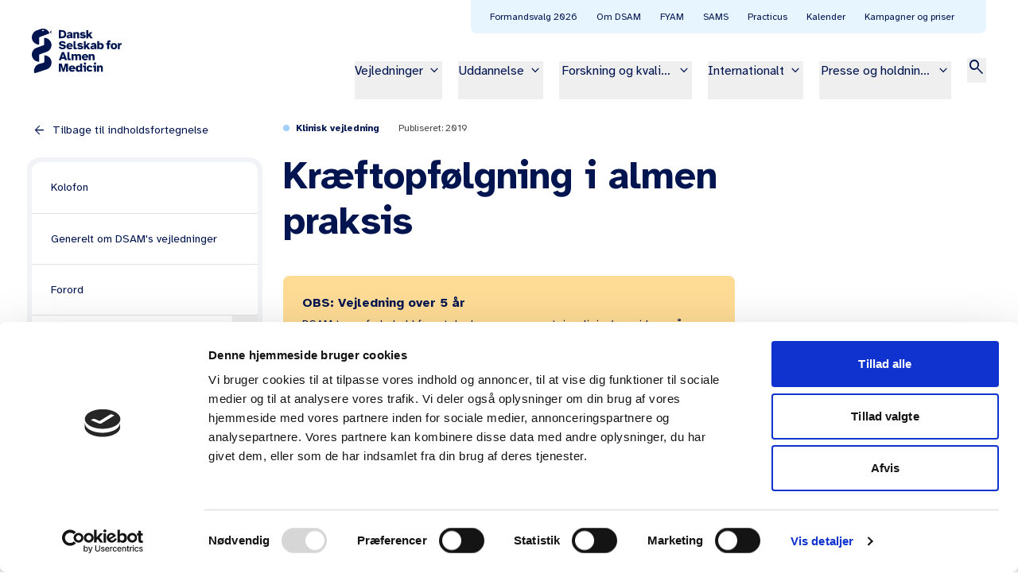

--- FILE ---
content_type: text/html; charset=utf-8
request_url: https://www.dsam.dk/vejledninger/cancer/bilagsfortegnelse
body_size: 18576
content:
<!DOCTYPE html><html lang="da"><head><meta charSet="utf-8" data-next-head=""/><meta name="viewport" content="width=device-width" data-next-head=""/><title data-next-head="">Kræftopfølgning i almen praksis - DSAM vejledninger</title><meta name="description" content="Vejledningen anviser en aktivt opfølgende metode, der også kan bruges til mange andre livstruende tilstande udover kræft." data-next-head=""/><meta property="og:title" content="Kræftopfølgning i almen praksis" data-next-head=""/><meta property="og:description" content="Vejledningen anviser en aktivt opfølgende metode, der også kan bruges til mange andre livstruende tilstande udover kræft." data-next-head=""/><link rel="icon" href="/favicon.ico" sizes="any" data-next-head=""/><link rel="icon" href="/icon.svg" type="image/svg+xml" data-next-head=""/><link rel="apple-touch-icon" href="/apple-touch-icon.png" data-next-head=""/><link rel="manifest" href="/manifest.webmanifest" data-next-head=""/><link rel="stylesheet" href="https://fonts.googleapis.com/css2?family=Material+Symbols+Outlined:opsz,wght,FILL,GRAD@20..48,100..700,0..1,-50..200&amp;display=swap"/><link rel="preload" href="/_next/static/media/851a75a9cb7ade06-s.p.woff2" as="font" type="font/woff2" crossorigin="anonymous" data-next-font="size-adjust"/><link rel="preload" href="/_next/static/media/f2b84684bb0e6e9d-s.p.woff2" as="font" type="font/woff2" crossorigin="anonymous" data-next-font="size-adjust"/><link rel="preload" href="/_next/static/media/bc08e10e1c60a660-s.p.woff2" as="font" type="font/woff2" crossorigin="anonymous" data-next-font="size-adjust"/><link rel="preload" href="/_next/static/media/9816a0e0ed309b6c-s.p.woff2" as="font" type="font/woff2" crossorigin="anonymous" data-next-font="size-adjust"/><script id="google-tag-manager" data-nscript="beforeInteractive">
          (function(w,d,s,l,i){w[l]=w[l]||[];w[l].push({'gtm.start':
          new Date().getTime(),event:'gtm.js'});var f=d.getElementsByTagName(s)[0],
          j=d.createElement(s),dl=l!='dataLayer'?'&l='+l:'';j.async=true;j.src=
          'https://www.googletagmanager.com/gtm.js?id='+i+dl;f.parentNode.insertBefore(j,f);
          })(window,document,'script','dataLayer','GTM-WHBLDVL');
          </script><link rel="preload" href="/_next/static/css/3bb02526421c5a82.css" as="style"/><link rel="stylesheet" href="/_next/static/css/3bb02526421c5a82.css" data-n-g=""/><link rel="preload" href="/_next/static/css/175edcec7e1f8826.css" as="style"/><link rel="stylesheet" href="/_next/static/css/175edcec7e1f8826.css" data-n-p=""/><noscript data-n-css=""></noscript><script defer="" nomodule="" src="/_next/static/chunks/polyfills-42372ed130431b0a.js"></script><script id="Cookiebot" src="https://consent.cookiebot.com/uc.js" data-cbid="2318e300-f7dc-4287-af4c-e877c9c2e8a2" type="text/javascript" defer="" data-nscript="beforeInteractive"></script><script src="/_next/static/chunks/webpack-4224e970a97a4a86.js" defer=""></script><script src="/_next/static/chunks/framework-faf1467cab895594.js" defer=""></script><script src="/_next/static/chunks/main-dd1aa5dc4db041e8.js" defer=""></script><script src="/_next/static/chunks/pages/_app-7c7b7ad7236dd70c.js" defer=""></script><script src="/_next/static/chunks/681-1d1bb7560594eae4.js" defer=""></script><script src="/_next/static/chunks/739-98f1262893f13138.js" defer=""></script><script src="/_next/static/chunks/227-1ba56288cabb30cf.js" defer=""></script><script src="/_next/static/chunks/284-a9c909dc6253ded5.js" defer=""></script><script src="/_next/static/chunks/92-9067f4507d9fc614.js" defer=""></script><script src="/_next/static/chunks/pages/vejledninger/%5Bguide%5D/%5Bchapter%5D-47e5342c13c513d5.js" defer=""></script><script src="/_next/static/GdAEjDcdEAwQPQIWNJZ4d/_buildManifest.js" defer=""></script><script src="/_next/static/GdAEjDcdEAwQPQIWNJZ4d/_ssgManifest.js" defer=""></script><style id="__jsx-2958847227">:root{--atkinson_hyperlegible-font:'Atkinson Hyperlegible', 'Atkinson Hyperlegible Fallback'}</style></head><body><div id="__next"><div class="jsx-2958847227"><div class="flex flex-col min-h-screen items-center justify-between"><div class="jsx-2958847227 w-full mb-20"><header class="w-full print:hidden sticky top-0 z-30 transition-colors duration-500 border-b border-solid border-transparent"><div class="w-full mx-auto lg:max-w-[1512px] px-4 md:px-10 py-4 md:py-0 bg-white relative h-16 md:h-32 flex justify-between gap-6"><a class="flex" aria-label="Gå til forsiden" href="/"><svg class="text-blue-900 h-8 md:h-14 md:py-9 box-content" viewBox="0 0 120.7 60" fill="none" xmlns="http://www.w3.org/2000/svg" role="img" aria-labelledby="dsam-logo-title" aria-describedby="dsam-logo-description"><title id="dsam-logo-title">Dansk Selskab for Almen Medicin logo</title><desc id="dsam-logo-description">Dansk Selskab for Almen Medicin logo</desc><path d="m42.4 54.6-2.2-7.5h-3.9V58h2.6v-8l2.4 7.9v.1h2.2l2.5-8v8h2.6V47.1h-4zM56.4 50.3c-.6-.4-1.4-.6-2.3-.6-.8 0-1.5.2-2.2.5-.7.3-1.2.8-1.6 1.5-.4.6-.6 1.4-.6 2.2 0 .9.2 1.7.6 2.3.4.6.9 1.1 1.6 1.5.7.3 1.4.5 2.3.5.7 0 1.3-.1 2-.4s1.2-.8 1.6-1.4l.1-.1-2.1-.8c-.1.2-.3.3-.6.4-.3.1-.6.2-.9.2-.4 0-.8-.1-1.2-.4-.3-.2-.5-.6-.6-1.1h5.9v-.1c.1-1-.1-1.8-.4-2.5-.5-.7-1-1.3-1.6-1.7zm-.6 2.7h-3.5c.1-.5.3-.8.6-1 .3-.2.7-.4 1.2-.4s.8.1 1.2.4c.3.2.5.5.5 1zM67.7 56.2c0-.5-.1-1-.1-1.4v-7.7H65v3.7c-.2-.3-.6-.6-1-.8-.5-.2-.9-.3-1.4-.3-.7 0-1.3.2-1.9.5s-1 .8-1.3 1.5c-.3.6-.5 1.4-.5 2.3s.2 1.6.5 2.3.7 1.2 1.3 1.5c.5.4 1.2.5 1.9.5.4 0 .9-.1 1.4-.3.4-.2.8-.5 1.1-.9l.3 1h2.5V58c-.1-.7-.1-1.3-.2-1.8zm-2.5-2.3c0 .8-.2 1.4-.5 1.7-.3.3-.7.5-1.2.5s-.9-.2-1.2-.6c-.3-.4-.5-1-.5-1.7s.2-1.3.5-1.6c.3-.4.7-.6 1.2-.6.4 0 .8.2 1.2.5.3.4.5 1 .5 1.8zM71.4 45.6c-.4 0-.8.1-1.1.4-.3.3-.5.7-.5 1.1 0 .4.2.8.5 1.1.3.3.7.5 1.1.5.4 0 .8-.2 1.1-.5.3-.3.4-.7.4-1.1 0-.4-.1-.8-.4-1.1s-.7-.4-1.1-.4zM77.1 51.9c.3-.1.5-.2.8-.2.3 0 .6.1.8.2.2.1.4.4.5.7v.1l2.2-.8v-.1c-.3-.5-.6-1-1-1.3-.4-.3-.8-.5-1.3-.7-.5-.1-.9-.2-1.4-.2-.8 0-1.5.2-2.2.5-.6.3-1.1.8-1.5 1.5a5.09 5.09 0 0 0 0 4.4c.3.6.8 1.2 1.4 1.5s1.4.5 2.3.5c.4 0 .9-.1 1.3-.2.5-.1.9-.3 1.3-.6s.7-.7 1-1.2v-.1l-2.1-.8v.1c-.1.2-.3.4-.5.5-.2.1-.5.2-.8.2-.3 0-.5-.1-.8-.2s-.5-.4-.6-.7c-.2-.3-.2-.8-.2-1.3 0-.6.1-1 .2-1.3.1-.1.4-.4.6-.5zM85 45.6c-.4 0-.8.1-1.1.4-.3.3-.5.7-.5 1.1 0 .4.2.8.4 1.1.3.3.7.5 1.1.5.4 0 .8-.2 1.1-.5.3-.3.4-.7.4-1.1 0-.4-.1-.8-.4-1.1-.2-.2-.6-.4-1-.4zM82.2 51.9h1.5V58h2.6v-8.2h-4.1zM92.6 49.6c-.6 0-1.2.1-1.6.4-.4.2-.6.5-.8.7l-.3-1h-2.3V58h2.6v-4.2c0-.7.1-1.3.3-1.6.2-.3.6-.5 1.1-.5.4 0 .6.1.8.3.2.2.3.4.3.7 0 .3.1.7.1 1V58h2.6v-5c0-1.1-.2-1.9-.6-2.5-.4-.6-1.1-.9-2.2-.9zM42.4 12.7c.8-.2 1.4-.5 2-.9.6-.4 1-1 1.3-1.7.3-.7.5-1.6.5-2.6s-.2-1.9-.5-2.6c-.3-.7-.8-1.3-1.3-1.7-.6-.4-1.2-.7-2-.9-.8-.2-1.6-.3-2.5-.3h-3.6v11h3.6c.9 0 1.7-.1 2.5-.3zm0-2.6c-.3.2-.7.4-1.1.4-.4.1-.9.1-1.3.1h-1V4.3h1c.5 0 .9 0 1.3.1s.8.2 1.1.4c.3.2.6.5.8.9.2.4.3 1 .3 1.7s-.1 1.3-.3 1.7c-.2.5-.5.8-.8 1zM47.3 9.1c-.5.4-.7.9-.7 1.6 0 .5.1.9.4 1.3.3.4.6.6 1 .8.4.2.9.3 1.4.3.6 0 1.1-.1 1.6-.3.4-.2.8-.4 1.1-.8l.3.9h2.4v-.1c-.1-.2-.1-.5-.1-.9s-.1-.7-.1-1.1V8c0-1.2-.3-2.1-.9-2.6-.6-.5-1.5-.8-2.7-.8-.9 0-1.7.2-2.3.5-.6.4-1.1.8-1.4 1.4v.1l2.2.8v-.1c.1-.3.2-.5.5-.7.2-.1.5-.2.8-.2.5 0 .8.1 1 .3.2.2.2.6.3 1.1-1 .1-1.9.2-2.7.4-1 .2-1.6.5-2.1.9zm2 1.5c0-.4.2-.6.7-.8.5-.1 1.1-.3 1.9-.3v.1c0 .7-.2 1.2-.5 1.4-.3.2-.7.4-1.2.4-.3 0-.6-.1-.8-.2 0-.2-.1-.4-.1-.6zM58.4 8.8c0-.7.1-1.3.3-1.6.2-.3.6-.5 1.1-.5.4 0 .6.1.8.3.2.2.3.4.3.7 0 .3.1.6.1 1V13h2.6V8c0-1.1-.2-1.9-.6-2.5-.4-.6-1.1-.9-2.2-.9-.6 0-1.2.1-1.6.4-.4.2-.6.5-.8.7l-.3-1h-2.3V13h2.6V8.8zM69.5 11c-.3.1-.6.2-1 .2s-.8-.1-1.2-.2c-.3-.2-.5-.4-.6-.7v-.1l-2.3.8v.1c.3.7.8 1.2 1.5 1.6.7.3 1.5.5 2.5.5.7 0 1.4-.1 2-.3.6-.2 1.1-.5 1.5-1s.6-1 .6-1.6c0-.7-.2-1.2-.7-1.6-.5-.3-1.2-.6-2.2-.8L68 7.7c-.3-.1-.6-.1-.7-.2-.1-.1-.2-.2-.2-.3 0-.4.4-.6 1.2-.6.4 0 .7 0 .9.1.3.1.4.3.5.5v.1l2.3-.8v-.1c-.3-.6-.8-1.1-1.5-1.4-.7-.3-1.4-.4-2.1-.4-.7 0-1.3.1-1.8.3-.6.2-1 .5-1.4.9-.3.4-.5.9-.5 1.5 0 .7.3 1.2.8 1.7.5.4 1.1.7 1.9.8l1.4.2c.4.1.8.2.9.3.2.1.2.2.2.4 0 .1-.2.2-.4.3zM75.9 10.9l.7-.8 2.1 2.9h3.1l-3.4-4.8 3.2-3.4h-3.2l-2.5 2.9V2.1h-2.6V13h2.6zM42 25.7c-.3.1-.6.1-.9.1-.6 0-1.1-.1-1.5-.4-.4-.3-.7-.6-.8-1v-.1h-2.5v.1c.1 1.2 1 2.3 1.8 2.8s1.8.7 3 .7c.6 0 1.1-.1 1.7-.2.5-.2 1-.4 1.5-.7.4-.3.8-.7 1.1-1.1.3-.5.4-1 .4-1.6 0-.6-.1-1.1-.4-1.4-.2-.4-.6-.7-1-.9-.4-.2-.8-.4-1.3-.5-.4-.1-.9-.2-1.3-.3l-1.4-.3c-.3-.1-.6-.2-.8-.4-.2-.2-.3-.4-.3-.6 0-.3.1-.5.4-.7.3-.2.7-.3 1.2-.3s.9.1 1.3.3c.3.2.6.5.7.8v.1h2.5V20c-.1-1.1-.6-1.8-1.1-2.2-.4-.3-.8-.6-1.5-.8-1.1-.3-2.2-.3-3.3 0-.5.1-1 .3-1.5.6s-.8.6-1.1 1.1c-.3.4-.4.9-.4 1.5s.2 1.2.5 1.6c.3.4.7.7 1.2 1 .5.2 1.1.4 1.6.5l1.3.3c.6.1 1 .3 1.4.5.3.2.5.5.5.8 0 .3-.1.5-.3.6-.2 0-.4.1-.7.2zM48.6 27.5c.7.3 1.4.5 2.3.5.7 0 1.3-.1 2-.4s1.2-.8 1.6-1.4l.1-.1-2.1-.8c-.1.2-.3.3-.6.4-.3.1-.6.2-.9.2-.4 0-.8-.1-1.2-.4-.3-.2-.5-.6-.6-1.1H55v-.1c.1-1-.1-1.8-.4-2.5-.3-.7-.8-1.3-1.5-1.7-.6-.4-1.4-.6-2.3-.6-.8 0-1.5.2-2.2.5s-1.2.8-1.6 1.5-.6 1.4-.6 2.2c0 .9.2 1.7.6 2.3.4.6.9 1.1 1.6 1.5zm.5-4.7c.1-.5.3-.8.6-1 .3-.2.7-.4 1.2-.4s.8.1 1.2.4c.3.2.5.6.5 1h-3.5zM56 16.9v8.6c0 .6.1 1.1.3 1.5.2.3.5.6.9.7.4.1.9.2 1.6.2h1.6v-2.2h-.8c-.4 0-.7-.1-.8-.2-.1-.1-.2-.3-.2-.7v-7.9H56zM66.1 25.8c-.3.1-.6.2-1 .2s-.8-.1-1.2-.2-.5-.4-.6-.7V25l-2.3.8v.1c.3.7.8 1.2 1.5 1.6.7.3 1.5.5 2.5.5.7 0 1.4-.1 2-.3.6-.2 1.1-.5 1.5-1 .4-.4.5-1 .5-1.6 0-.7-.2-1.2-.7-1.6-.5-.3-1.2-.6-2.2-.8l-1.5-.3c-.3-.1-.6-.1-.7-.2-.1-.1-.2-.2-.2-.3 0-.4.4-.6 1.2-.6.4 0 .7 0 .9.1.3.1.4.3.5.5v.1l2.2-.8v-.1c-.3-.6-.8-1.1-1.5-1.4-.7-.3-1.4-.4-2.1-.4-.7 0-1.3.1-1.8.3-.6.2-1 .5-1.4.9-.3.4-.5.9-.5 1.5 0 .7.3 1.2.8 1.7.5.4 1.1.7 1.9.8l1.4.2c.4.1.8.2.9.3.2.1.2.2.2.4.1.2 0 .3-.3.4zM69.9 16.9v10.9h2.6v-2.1l.8-.8 2 2.9h3.1L75 23l3.2-3.4h-3.1l-2.6 2.9v-5.6zM79.2 21.3l2.2.9v-.1c.1-.3.2-.5.5-.7.2-.1.5-.2.8-.2.5 0 .8.1 1 .3.2.2.2.6.3 1.1-1 .1-1.9.2-2.7.4-.8.2-1.4.5-1.9.9s-.7.9-.7 1.6c0 .5.1.9.4 1.3s.6.6 1 .8c.4.2.9.3 1.4.3.6 0 1.1-.1 1.6-.3.4-.2.8-.4 1.1-.8l.3.9h2.4v-.1c-.1-.2-.1-.5-.1-.9s-.1-.7-.1-1.1V22.7c0-1.2-.3-2.1-.9-2.6-.6-.5-1.5-.8-2.7-.8-.9 0-1.7.2-2.3.5-.8.5-1.3 1-1.6 1.5zm4.9 2.9v.1c0 .7-.2 1.2-.5 1.4-.3.2-.7.4-1.2.4-.3 0-.6-.1-.8-.2-.2-.1-.3-.3-.3-.6 0-.4.2-.6.7-.8.6-.1 1.3-.2 2.1-.3zM94.8 19.9c-.5-.3-1.2-.5-1.9-.5-.4 0-.9.1-1.4.3-.4.2-.7.5-1 .8v-3.7h-2.6v10.9h2.3l.3-1c.3.4.6.7 1 .8.5.2.9.3 1.4.3.7 0 1.3-.2 1.9-.5.5-.3 1-.9 1.3-1.5.3-.6.5-1.4.5-2.3 0-.9-.2-1.6-.5-2.3-.4-.5-.8-.9-1.3-1.3zm-1 3.7c0 .7-.2 1.3-.5 1.7-.3.4-.7.6-1.2.6s-.9-.2-1.2-.5c-.3-.3-.5-.9-.5-1.7 0-.8.2-1.4.5-1.7.3-.3.7-.5 1.2-.5.4 0 .8.2 1.2.6.3.3.5.8.5 1.5zM102.7 16.1c-.5.1-.8.4-1 .8-.2.4-.3.9-.3 1.5v1.2H100v2h1.3v6.1h2.6v-6.1h1.7v-2H104v-1c0-.3.1-.5.2-.5.1-.1.3-.1.8-.1h.8v-2.1h-1.2c-.8 0-1.4.1-1.9.2zM112.4 19.9c-.7-.3-1.4-.4-2.1-.4-.7 0-1.5.2-2.1.4-.7.3-1.2.8-1.6 1.4-.4.6-.6 1.4-.6 2.4s.2 1.8.6 2.4c.4.6.9 1.1 1.6 1.4.7.3 1.4.5 2.1.5.7 0 1.4-.2 2.1-.5.7-.3 1.2-.8 1.6-1.4.4-.6.6-1.5.6-2.4 0-1-.2-1.8-.6-2.4-.4-.7-.9-1.1-1.6-1.4zm-.4 3.8c0 .8-.2 1.4-.5 1.7-.3.3-.7.5-1.2.5s-.9-.2-1.2-.5-.5-.9-.5-1.7c0-.8.2-1.4.5-1.7.3-.3.7-.5 1.2-.5.4 0 .8.2 1.2.5.3.3.5.8.5 1.7zM120.6 19.4c-.6 0-1.2.1-1.6.3-.4.2-.7.6-1 1.2l-.4-1.3h-2.1v8.2h2.6v-4.1c0-.6.2-1 .4-1.3.3-.3.7-.4 1.3-.4h.7l.1-2.6zM39.9 40.7h4l.6 1.9h2.9l-4.1-10.9v-.1h-2.9l-4.1 10.9h2.9l.7-1.8zm.7-2.3 1.2-3.8 1.3 3.8h-2.5zM52.3 42.6v-2.2h-.8c-.4 0-.7-.1-.8-.2-.1-.1-.2-.3-.2-.7v-7.9h-2.6v8.6c0 .6.1 1.1.3 1.5.2.3.5.6.9.7.4.1.9.2 1.6.2h1.6zM61.1 42.6v-4.3c0-.7.1-1.2.3-1.5.2-.3.5-.5 1-.5.4 0 .6.1.8.3.2.2.3.4.3.7 0 .3.1.6.1 1v4.3h2.6v-4.9c0-1.1-.2-1.9-.6-2.5-.4-.6-1.1-.9-2.2-.9-.6 0-1.1.1-1.6.3-.4.2-.8.5-1.1.9-.2-.4-.5-.7-.8-.9-.4-.2-.9-.3-1.6-.3-.6 0-1.1.1-1.6.4-.4.2-.6.5-.8.7l-.3-1h-2.3v8.2H56v-4.3c0-.7.1-1.2.3-1.5.2-.3.6-.5 1-.5s.6.1.8.3c.2.2.3.4.3.7 0 .3.1.7.1 1v4.3h2.6zM71.6 42.8c.7 0 1.3-.1 2-.4s1.2-.8 1.6-1.4l.1-.1-2.1-.8c-.1.2-.3.3-.6.4-.3.1-.6.2-.9.2-.4 0-.8-.1-1.2-.4-.3-.2-.5-.6-.6-1.1h5.9v-.1c.1-1-.1-1.8-.4-2.5-.3-.7-.8-1.3-1.5-1.7-.6-.4-1.4-.6-2.3-.6-.8 0-1.5.2-2.2.5-.7.3-1.2.8-1.6 1.5-.4.6-.6 1.4-.6 2.2 0 .9.2 1.7.6 2.3.4.6.9 1.1 1.6 1.5.5.3 1.3.5 2.2.5zm-1.9-5.2c.1-.5.3-.8.6-1 .3-.2.7-.4 1.2-.4s.8.1 1.2.4c.3.2.5.6.5 1h-3.5zM84.3 42.6v-4.9c0-1.1-.2-1.9-.6-2.5-.4-.6-1.1-.9-2.2-.9-.6 0-1.2.1-1.6.4-.4.2-.6.5-.8.7l-.3-1h-2.3v8.2h2.6v-4.2c0-.7.1-1.3.3-1.6.2-.3.6-.5 1.1-.5.4 0 .6.1.8.3.2.2.3.4.3.7 0 .3.1.7.1 1v4.3h2.6zM68.6 51.9h1.5V58h2.6v-8.2h-4.1zM26 6.3c-.1 0-.3 0-.3-.1L24.4 5c-.2-.2-.2-.5 0-.7L25.7 3c.2-.2.5-.2.7 0 .2.2.2.5 0 .7l-.9.9.9.9c.2.2.2.5 0 .7-.1.1-.3.1-.4.1zM20 31.3l-9.4 3.4c-.5.2-.8.6-.8 1.1v8.6c0 .2-.1.3-.3.3-3.9-.1-7.5-2.6-8.9-6.4-1.8-5.1.8-10.7 5.8-12.5l9.4-3.4c.5-.2.8-.6.8-1.1v-8.6c0-.2.1-.3.3-.3 3.9.1 7.5 2.6 8.9 6.4 1.9 5-.7 10.6-5.8 12.5z" fill="currentColor"></path><path d="M3.3 59.3c-1.2-4.8 1.4-9.8 6.1-11.6l6.4-1.7c.5-.1.9-.6.9-1.2v-8.5c0-.2.1-.3.3-.3 3.9.1 7.5 2.6 8.9 6.4 1.8 5.1-.8 10.7-5.8 12.5L4.5 60c-.5.1-1.1-.2-1.2-.7zM23.4 5.3c-2-4.3-7-6.4-11.5-4.8l-5.5 2C1.4 4.4-1.2 10 .6 15.1c1.4 3.9 5 6.3 8.9 6.4.2 0 .3-.1.3-.3v-8.6c0-.5.3-1 .8-1.2l12.2-4.6c.6-.1.9-.9.6-1.5zm-8.6-1.9c-.6-.1-1.1-.4-1.3-.9-.1-.1 0-.3.1-.3.4-.4.9-.6 1.5-.5.7.1 1.2.5 1.4 1.1-.4.4-1 .7-1.7.6z" fill="currentColor"></path></svg></a><div class="flex items-center lg:items-end justify-end"><div class="flex items-center space-x-4 lg:space-x-5"><div class="hidden lg:block"><ul class="flex space-x-5"><li class="max-w-[13vw]"><button type="button" class="text-base text-blue-900 pb-6 flex items-center space-x-1 group w-full"><span class="truncate draw-underline-darkBlue-group">Vejledninger</span><span class="material-symbols-outlined w-5 h-5 text-xl transition-transform duration-200" aria-hidden="true">keyboard_arrow_down</span></button></li><li class="max-w-[13vw]"><button type="button" class="text-base text-blue-900 pb-6 flex items-center space-x-1 group w-full"><span class="truncate draw-underline-darkBlue-group">Uddannelse</span><span class="material-symbols-outlined w-5 h-5 text-xl transition-transform duration-200" aria-hidden="true">keyboard_arrow_down</span></button></li><li class="max-w-[13vw]"><button type="button" class="text-base text-blue-900 pb-6 flex items-center space-x-1 group w-full"><span class="truncate draw-underline-darkBlue-group">Forskning og kvalitet</span><span class="material-symbols-outlined w-5 h-5 text-xl transition-transform duration-200" aria-hidden="true">keyboard_arrow_down</span></button></li><li class="max-w-[13vw]"><button type="button" class="text-base text-blue-900 pb-6 flex items-center space-x-1 group w-full"><span class="truncate draw-underline-darkBlue-group">Internationalt</span><span class="material-symbols-outlined w-5 h-5 text-xl transition-transform duration-200" aria-hidden="true">keyboard_arrow_down</span></button></li><li class="max-w-[13vw]"><button type="button" class="text-base text-blue-900 pb-6 flex items-center space-x-1 group w-full"><span class="truncate draw-underline-darkBlue-group">Presse og holdninger</span><span class="material-symbols-outlined w-5 h-5 text-xl transition-transform duration-200" aria-hidden="true">keyboard_arrow_down</span></button></li></ul></div><div class="lg:pb-6 z-50"><button class="relative after:w-4 after:left-1/2 after:-translate-x-1/2 after:translate-y-1 after:h-0.5 after:rounded-full after:bg-blue-900 after:block after:absolute after:top-full after:transition-opacity after:opacity-0 hover:after:opacity-100" title="Søg"><span class="material-symbols-outlined text-2xl text-blue-900 w-6 h-6" aria-hidden="true">search</span></button><span hidden="" style="position:fixed;top:1px;left:1px;width:1px;height:0;padding:0;margin:-1px;overflow:hidden;clip:rect(0, 0, 0, 0);white-space:nowrap;border-width:0;display:none"></span></div><div class="relative lg:hidden"><button class="before:absolute before:h-10 before:w-10 before:aspect-square before:left-1/2 before:top-1/2 before:-translate-x-1/2 before:-translate-y-1/2"><span class="material-symbols-outlined text-2xl text-blue-900 w-6 h-6" aria-hidden="true">menu</span></button></div></div><div class="bg-blue-100 rounded-b-lg 2xl:rounded-b-lg hidden lg:block absolute top-0 right-10 2xl:right-14"><ul class="flex pl-3 pr-7 2xl:px-3"><li class="p-3 text-xs"><a class="text-xs text-blue-900 draw-underline-darkBlue" href="/formandsvalg-2026">Formandsvalg 2026</a></li><li class="p-3 text-xs"><a class="text-xs text-blue-900 draw-underline-darkBlue" href="/om-dsam">Om DSAM</a></li><li class="p-3 text-xs"><a class="text-xs text-blue-900 draw-underline-darkBlue" href="/fyam">FYAM</a></li><li class="p-3 text-xs"><a class="text-xs text-blue-900 draw-underline-darkBlue" href="/sams">SAMS</a></li><li class="p-3 text-xs"><a class="text-xs text-blue-900 draw-underline-darkBlue" href="/practicus">Practicus</a></li><li class="p-3 text-xs"><a class="text-xs text-blue-900 draw-underline-darkBlue" href="/kalender">Kalender</a></li><li class="p-3 text-xs"><a class="text-xs text-blue-900 draw-underline-darkBlue" href="/kampagner-priser">Kampagner og priser</a></li></ul></div></div></div></header><div id="main" class="jsx-2958847227 w-full"><div class="w-full mx-auto lg:max-w-[1512px] px-4 md:px-10"><span hidden="" style="position:fixed;top:1px;left:1px;width:1px;height:0;padding:0;margin:-1px;overflow:hidden;clip:rect(0, 0, 0, 0);white-space:nowrap;border-width:0;display:none"></span><div class="md:grid w-full md:grid-cols-[2fr_8fr_2fr] lg:grid-cols-[3fr_6fr_3fr] gap-8 md:my-6"><nav><div class="w-full box-border bg-blue-100 p-6 rounded-none md:bg-transparent md:pt-0 print:hidden -ml-4 -mr-4 box-content pl-4 pr-4"><a class="font-normal cursor-pointer break-words font-body group inline-flex items-center gap-1 text-blue-900 w-full md:w-auto text-paragraph-base no-underline inline-flex items-center space-x-2" href="/vejledninger/cancer"><span class="material-symbols-outlined duration-100 transition-transform text-lg group-hover:-translate-x-1" aria-hidden="true">arrow_back</span><span class="">Tilbage til indholdsfortegnelse</span></a></div><div class="bg-white rounded-2xl before:border-blurred-box relative w-full hidden md:mx-auto print:hidden md:block"><div class="rounded-xl overflow-hidden"><ul><li class="flex min-h-[4rem] h-full border-t border-solid border-gray-200 bg-white items-stretch first:border-t-0"><a class="flex-1 flex items-center text-blue-900 text-sm py-1 visible-focus-sm-inset pl-6 pr-2" href="/vejledninger/cancer/kolofon"><span class="relative">Kolofon</span></a></li><li class="flex min-h-[4rem] h-full border-t border-solid border-gray-200 bg-white items-stretch first:border-t-0"><a class="flex-1 flex items-center text-blue-900 text-sm py-1 visible-focus-sm-inset pl-6 pr-2" href="/vejledninger/cancer/generelt-om-dsam-s-vejledninger"><span class="relative">Generelt om DSAM&#x27;s vejledninger</span></a></li><li class="flex min-h-[4rem] h-full border-t border-solid border-gray-200 bg-white items-stretch first:border-t-0"><a class="flex-1 flex items-center text-blue-900 text-sm py-1 visible-focus-sm-inset pl-6 pr-2" href="/vejledninger/cancer/forord"><span class="relative">Forord</span></a></li><li class="border-t border-solid border-gray-200 first:border-t-0" data-headlessui-state=""><div class="w-full box-border flex items-stretch bg-white"><a class="flex-1 flex items-center text-blue-900 text-sm py-1 visible-focus-sm-inset pl-6 pr-2" href="/vejledninger/cancer/1-indledning"><span class="relative">1. Indledning</span></a><button class="h-16 shrink-0 grow-0 aspect-square visible-focus-sm-inset" id="headlessui-disclosure-button-:R996sr6:" type="button" aria-expanded="false" data-headlessui-state=""><span class="material-symbols-outlined h-8 w-8 text-4xl text-blue-900 transition-transform duration-100" aria-hidden="true">keyboard_arrow_down</span></button></div></li><li class="flex min-h-[4rem] h-full border-t border-solid border-gray-200 bg-white items-stretch first:border-t-0"><a class="flex-1 flex items-center text-blue-900 text-sm py-1 visible-focus-sm-inset pl-6 pr-2" href="/vejledninger/cancer/2-kontakten-til-kraeftpatienten"><span class="relative">2. Kontakten til kræftpatienten</span></a></li><li class="border-t border-solid border-gray-200 first:border-t-0" data-headlessui-state=""><div class="w-full box-border flex items-stretch bg-white"><a class="flex-1 flex items-center text-blue-900 text-sm py-1 visible-focus-sm-inset pl-6 pr-2" href="/vejledninger/cancer/3-opfolgning-efter-afsluttet-aktiv-kraeftbehandling"><span class="relative">3. Opfølgning efter afsluttet aktiv kræftbehandling</span></a><button class="h-16 shrink-0 grow-0 aspect-square visible-focus-sm-inset" id="headlessui-disclosure-button-:R9d6sr6:" type="button" aria-expanded="false" data-headlessui-state=""><span class="material-symbols-outlined h-8 w-8 text-4xl text-blue-900 transition-transform duration-100" aria-hidden="true">keyboard_arrow_down</span></button></div></li><li class="border-t border-solid border-gray-200 first:border-t-0" data-headlessui-state=""><div class="w-full box-border flex items-stretch bg-white"><a class="flex-1 flex items-center text-blue-900 text-sm py-1 visible-focus-sm-inset pl-6 pr-2" href="/vejledninger/cancer/4-kontrol-af-visse-urologiske-kraeftformer"><span class="relative">4. Kontrol af visse urologiske kræftformer</span></a><button class="h-16 shrink-0 grow-0 aspect-square visible-focus-sm-inset" id="headlessui-disclosure-button-:R9f6sr6:" type="button" aria-expanded="false" data-headlessui-state=""><span class="material-symbols-outlined h-8 w-8 text-4xl text-blue-900 transition-transform duration-100" aria-hidden="true">keyboard_arrow_down</span></button></div></li><li class="border-t border-solid border-gray-200 first:border-t-0" data-headlessui-state=""><div class="w-full box-border flex items-stretch bg-white"><a class="flex-1 flex items-center text-blue-900 text-sm py-1 visible-focus-sm-inset pl-6 pr-2" href="/vejledninger/cancer/5-samarbejde"><span class="relative">5. Samarbejde</span></a><button class="h-16 shrink-0 grow-0 aspect-square visible-focus-sm-inset" id="headlessui-disclosure-button-:R9h6sr6:" type="button" aria-expanded="false" data-headlessui-state=""><span class="material-symbols-outlined h-8 w-8 text-4xl text-blue-900 transition-transform duration-100" aria-hidden="true">keyboard_arrow_down</span></button></div></li><li class="flex min-h-[4rem] h-full border-t border-solid border-gray-200 bg-white items-stretch first:border-t-0"><a class="flex-1 flex items-center text-blue-900 text-sm py-1 visible-focus-sm-inset pl-6 pr-2" href="/vejledninger/cancer/6-andre-kroniske-sygdomme-komorbiditet"><span class="relative">6. Andre kroniske sygdomme - komorbiditet</span></a></li><li class="border-t border-solid border-gray-200 first:border-t-0" data-headlessui-state=""><div class="w-full box-border flex items-stretch bg-white"><a class="flex-1 flex items-center text-blue-900 text-sm py-1 visible-focus-sm-inset pl-6 pr-2" href="/vejledninger/cancer/7-kraeftbehandling"><span class="relative">7. Kræftbehandling</span></a><button class="h-16 shrink-0 grow-0 aspect-square visible-focus-sm-inset" id="headlessui-disclosure-button-:R9l6sr6:" type="button" aria-expanded="false" data-headlessui-state=""><span class="material-symbols-outlined h-8 w-8 text-4xl text-blue-900 transition-transform duration-100" aria-hidden="true">keyboard_arrow_down</span></button></div></li><li class="border-t border-solid border-gray-200 first:border-t-0" data-headlessui-state=""><div class="w-full box-border flex items-stretch bg-white"><a class="flex-1 flex items-center text-blue-900 text-sm py-1 visible-focus-sm-inset pl-6 pr-2" href="/vejledninger/cancer/8-senfolger"><span class="relative">8. Senfølger</span></a><button class="h-16 shrink-0 grow-0 aspect-square visible-focus-sm-inset" id="headlessui-disclosure-button-:R9n6sr6:" type="button" aria-expanded="false" data-headlessui-state=""><span class="material-symbols-outlined h-8 w-8 text-4xl text-blue-900 transition-transform duration-100" aria-hidden="true">keyboard_arrow_down</span></button></div></li><li class="flex min-h-[4rem] h-full border-t border-solid border-gray-200 bg-white items-stretch first:border-t-0"><a class="flex-1 flex items-center text-blue-900 text-sm py-1 visible-focus-sm-inset pl-6 pr-2" href="/vejledninger/cancer/9-influenzavaccination-til-patienter-i-kemoterapi"><span class="relative">9. Influenzavaccination til patienter i kemoterapi</span></a></li><li class="flex min-h-[4rem] h-full border-t border-solid border-gray-200 bg-white items-stretch first:border-t-0"><a class="flex-1 flex items-center text-blue-900 text-sm py-1 visible-focus-sm-inset pl-6 pr-2" href="/vejledninger/cancer/bilagsfortegnelse"><span class="relative before:dot before:!-left-4">Bilagsfortegnelse</span></a></li><li class="flex min-h-[4rem] h-full border-t border-solid border-gray-200 bg-white items-stretch first:border-t-0"><a class="flex-1 flex items-center text-blue-900 text-sm py-1 visible-focus-sm-inset pl-6 pr-2" href="/vejledninger/cancer/referencer"><span class="relative">Referencer</span></a></li><li class="border-t border-solid border-gray-200 first:border-t-0" data-headlessui-state=""><div class="w-full box-border flex items-stretch bg-white"><a class="flex-1 flex items-center text-blue-900 text-sm py-1 visible-focus-sm-inset pl-6 pr-2" href="/vejledninger/cancer/bilag"><span class="relative">BILAG</span></a><button class="h-16 shrink-0 grow-0 aspect-square visible-focus-sm-inset" id="headlessui-disclosure-button-:R9v6sr6:" type="button" aria-expanded="false" data-headlessui-state=""><span class="material-symbols-outlined h-8 w-8 text-4xl text-blue-900 transition-transform duration-100" aria-hidden="true">keyboard_arrow_down</span></button></div></li></ul></div></div></nav><article class="w-full space-y-6 md:space-y-8 min-w-0"><div class="pb-6 md:border-b md:border-solid md:border-gray-300 space-y-6"><div class="w-full box-border bg-blue-100 rounded-none md:bg-transparent px-4 pb-4 -ml-4 -mr-4 box-content print:bg-transparent"><header class="md:space-y-6 space-y-4"><div class="md:flex md:space-x-6 space-y-1 md:space-y-0 items-center"><p class="flex items-center items-center hidden md:flex"><span class="rounded-full inline-block mr-2 h-2 w-2 bg-blue-400"></span><span class="font-body leading-loose text-xs text-blue-900 font-bold">Klinisk vejledning</span></p><span class="font-body leading-loose text-xs text-blue-900 font-bold md:hidden">Klinisk vejledning</span><div class="flex space-x-4 md:space-x-6 flex-wrap"><p class="p-0 my-0 font-body text-xs leading-tight text-gray-700 font-normal">Publiseret: 2019</p></div></div><div class="space-y-2"><h1 class="p-0 my-0 font-body hyphens-manual text-heading-4xl leading-snug text-blue-900 font-bold">Kræftopfølgning i almen praksis</h1></div></header></div><div class="w-full box-border bg-yellow-200 p-6 rounded-lg space-y-2"><div class="flex justify-between gap-4"><p class="p-0 my-0 font-body text-paragraph-lg leading-normal text-blue-900 font-bold flex-1">OBS: Vejledning over 5 år</p></div><p class="p-0 my-0 font-body text-paragraph-base leading-normal text-blue-900 font-normal">DSAM tager forbehold for, at der kan være nye retningslinjer/ny evidens på området. Vi har dog valgt at lade vejledningen være aktiv, da der stadig er en del brugbar information i den.</p></div></div><div style="opacity:0;transform:translateY(10px)"><div class="relative space-y-8 "><div class="absolute left-0 bottom-0 right-0 top-40 bg-watermark bg-repeat-space bg-contain" style="-webkit-print-color-adjust:exact;color:exact;print-color-adjust:exact"></div><div class="space-y-4 relative"><div class="flex justify-between items-center"><h2 class="p-0 my-0 font-body hyphens-manual text-heading-3xl leading-normal text-blue-900 font-bold">Bilagsfortegnelse</h2><button class="ui-border-0 no-underline font-body flex items-center space-x-2 cursor-pointer visible-focus text-blue-900 print:hidden shrink-0 print:hidden shrink-0" data-rac="" type="button" tabindex="0" data-react-aria-pressable="true" id="react-aria-:R9lasr6:"><span class="inline-block bg-right-bottom bg-no-repeat bg-[length:300%_1px]">Print kapitel</span><span class="material-symbols-outlined text-2xl h-6 w-6" aria-hidden="true">print</span></button></div><div class="space-y-4"><p class="p-0 my-0 font-body text-paragraph-base leading-normal text-black font-normal">Følgende bilag kan downloades fra fanen &quot;bilag&quot;:</p><ol class="marker:text-current marker:font-bold list-decimal pl-6 space-y-3 space-y-3"><li class="pl-2 marker:leading-none space-y-4"><p class="p-0 my-0 font-body text-paragraph-base leading-normal text-black font-normal"><a target="_blank" class="font-normal cursor-pointer break-words font-body group inline-flex items-center gap-1 text-blue-500 hover:text-blue-700 transition-colors duration-200 text-paragraph-base underline" href="/vejledninger/cancer/bilag"><span class="underline">Fasthold kontakten til kræftpatienten</span></a></p></li><li class="pl-2 marker:leading-none space-y-4"><p class="p-0 my-0 font-body text-paragraph-base leading-normal text-black font-normal"><a target="_blank" class="font-normal cursor-pointer break-words font-body group inline-flex items-center gap-1 text-blue-500 hover:text-blue-700 transition-colors duration-200 text-paragraph-base underline" href="/vejledninger/cancer/bilag"><span class="underline">Kræftopfølgningsbrev</span></a></p></li><li class="pl-2 marker:leading-none space-y-4"><p class="p-0 my-0 font-body text-paragraph-base leading-normal text-black font-normal"><a target="_blank" class="font-normal cursor-pointer break-words font-body group inline-flex items-center gap-1 text-blue-500 hover:text-blue-700 transition-colors duration-200 text-paragraph-base underline" href="/vejledninger/cancer/bilag"><span class="underline">Bevilling til psykologbehandling</span></a></p></li><li class="pl-2 marker:leading-none space-y-4"><p class="p-0 my-0 font-body text-paragraph-base leading-normal text-black font-normal"><a target="_blank" class="font-normal cursor-pointer break-words font-body group inline-flex items-center gap-1 text-blue-500 hover:text-blue-700 transition-colors duration-200 text-paragraph-base underline" href="/vejledninger/cancer/bilag"><span class="underline">Bevilling til pallierende fysioterapi</span></a></p></li><li class="pl-2 marker:leading-none space-y-4"><p class="p-0 my-0 font-body text-paragraph-base leading-normal text-black font-normal"><a target="_blank" class="font-normal cursor-pointer break-words font-body group inline-flex items-center gap-1 text-blue-500 hover:text-blue-700 transition-colors duration-200 text-paragraph-base underline" href="/vejledninger/cancer/bilag"><span class="underline">EMAP.</span></a></p></li></ol></div></div></div></div></article></div><div class="sticky bottom-0 left-0 w-full print:hidden" style="min-height:72px"><div class="flex flex-col items-center" style="opacity:0;transform:translateY(60px)"><div class=""><div class="mb-4 mt-4"><div class="mx-auto flex relative"><div id="prev" class="absolute left-0" style="transform:scale(0.7)"><a class="group block rounded-full visible-focus" href="/vejledninger/cancer/9-influenzavaccination-til-patienter-i-kemoterapi"><span class="before:border-blurred"><span class="rounded-full flex items-center justify-center overflow-hidden relative box-border w-10 h-10 bg-blue-900 text-white"><span class="absolute inset-0 flex items-center justify-center w-full h-full transition-all duration-300 ease-out transform md:group-hover:translate-x-0 translate-x-full"><span class="material-symbols-outlined icon-default" aria-hidden="true">arrow_back</span></span><span class="absolute inset-0 flex items-center justify-center w-full h-full transition-all duration-300 ease-out transform md:group-hover:-translate-x-full"><span class="material-symbols-outlined icon-default" aria-hidden="true">arrow_back</span></span></span></span></a></div><div class="z-20 before:border-blurred "><button class="w-[180px] h-[40px] relative z-1 bg-blue-900 rounded-full flex items-center px-4 justify-between visible-focus" aria-expanded="false" aria-controls="/vejledninger/cancer/bilagsfortegnelse" tabindex="0"><span class="text-white text-sm select-none">Indholdfortegnelse</span><span class="text-white"><span class="material-symbols-outlined h-6 w-6 text-2xl" aria-hidden="true">toc</span></span></button></div><div id="next" class="absolute right-0" style="transform:scale(0.7)"><a class="group block rounded-full visible-focus" href="/vejledninger/cancer/referencer"><span class="before:border-blurred"><span class="rounded-full flex items-center justify-center overflow-hidden relative box-border w-10 h-10 bg-blue-900 text-white"><span class="absolute inset-0 flex items-center justify-center w-full h-full transition-all duration-300 ease-out transform md:group-hover:translate-x-0 -translate-x-full"><span class="material-symbols-outlined icon-default" aria-hidden="true">arrow_forward</span></span><span class="absolute inset-0 flex items-center justify-center w-full h-full transition-all duration-300 ease-out transform md:group-hover:translate-x-full"><span class="material-symbols-outlined icon-default" aria-hidden="true">arrow_forward</span></span></span></span></a></div></div></div></div><span hidden="" style="position:fixed;top:1px;left:1px;width:1px;height:0;padding:0;margin:-1px;overflow:hidden;clip:rect(0, 0, 0, 0);white-space:nowrap;border-width:0;display:none"></span></div></div></div></div></div><div class="w-full mx-auto lg:max-w-[1512px] px-4 md:px-10"><footer class="px-6 py-16 w-full bg-blue-900 rounded-2xl flex print:hidden mb-2 lg:py-20 lg:px-12"><div class="md:grid w-full md:grid-cols-[2fr_7fr_3fr] gap-8 space-y-12 md:space-y-0"><div><a aria-label="Gå til forsiden" class="inline-block" href="/"><svg class="text-white w-28 md:w-4/5" viewBox="0 0 120.7 60" fill="none" xmlns="http://www.w3.org/2000/svg" role="img" aria-labelledby="dsam-logo-title" aria-describedby="dsam-logo-description"><title id="dsam-logo-title">Dansk Selskab for Almen Medicin logo</title><desc id="dsam-logo-description">Dansk Selskab for Almen Medicin logo</desc><path d="m42.4 54.6-2.2-7.5h-3.9V58h2.6v-8l2.4 7.9v.1h2.2l2.5-8v8h2.6V47.1h-4zM56.4 50.3c-.6-.4-1.4-.6-2.3-.6-.8 0-1.5.2-2.2.5-.7.3-1.2.8-1.6 1.5-.4.6-.6 1.4-.6 2.2 0 .9.2 1.7.6 2.3.4.6.9 1.1 1.6 1.5.7.3 1.4.5 2.3.5.7 0 1.3-.1 2-.4s1.2-.8 1.6-1.4l.1-.1-2.1-.8c-.1.2-.3.3-.6.4-.3.1-.6.2-.9.2-.4 0-.8-.1-1.2-.4-.3-.2-.5-.6-.6-1.1h5.9v-.1c.1-1-.1-1.8-.4-2.5-.5-.7-1-1.3-1.6-1.7zm-.6 2.7h-3.5c.1-.5.3-.8.6-1 .3-.2.7-.4 1.2-.4s.8.1 1.2.4c.3.2.5.5.5 1zM67.7 56.2c0-.5-.1-1-.1-1.4v-7.7H65v3.7c-.2-.3-.6-.6-1-.8-.5-.2-.9-.3-1.4-.3-.7 0-1.3.2-1.9.5s-1 .8-1.3 1.5c-.3.6-.5 1.4-.5 2.3s.2 1.6.5 2.3.7 1.2 1.3 1.5c.5.4 1.2.5 1.9.5.4 0 .9-.1 1.4-.3.4-.2.8-.5 1.1-.9l.3 1h2.5V58c-.1-.7-.1-1.3-.2-1.8zm-2.5-2.3c0 .8-.2 1.4-.5 1.7-.3.3-.7.5-1.2.5s-.9-.2-1.2-.6c-.3-.4-.5-1-.5-1.7s.2-1.3.5-1.6c.3-.4.7-.6 1.2-.6.4 0 .8.2 1.2.5.3.4.5 1 .5 1.8zM71.4 45.6c-.4 0-.8.1-1.1.4-.3.3-.5.7-.5 1.1 0 .4.2.8.5 1.1.3.3.7.5 1.1.5.4 0 .8-.2 1.1-.5.3-.3.4-.7.4-1.1 0-.4-.1-.8-.4-1.1s-.7-.4-1.1-.4zM77.1 51.9c.3-.1.5-.2.8-.2.3 0 .6.1.8.2.2.1.4.4.5.7v.1l2.2-.8v-.1c-.3-.5-.6-1-1-1.3-.4-.3-.8-.5-1.3-.7-.5-.1-.9-.2-1.4-.2-.8 0-1.5.2-2.2.5-.6.3-1.1.8-1.5 1.5a5.09 5.09 0 0 0 0 4.4c.3.6.8 1.2 1.4 1.5s1.4.5 2.3.5c.4 0 .9-.1 1.3-.2.5-.1.9-.3 1.3-.6s.7-.7 1-1.2v-.1l-2.1-.8v.1c-.1.2-.3.4-.5.5-.2.1-.5.2-.8.2-.3 0-.5-.1-.8-.2s-.5-.4-.6-.7c-.2-.3-.2-.8-.2-1.3 0-.6.1-1 .2-1.3.1-.1.4-.4.6-.5zM85 45.6c-.4 0-.8.1-1.1.4-.3.3-.5.7-.5 1.1 0 .4.2.8.4 1.1.3.3.7.5 1.1.5.4 0 .8-.2 1.1-.5.3-.3.4-.7.4-1.1 0-.4-.1-.8-.4-1.1-.2-.2-.6-.4-1-.4zM82.2 51.9h1.5V58h2.6v-8.2h-4.1zM92.6 49.6c-.6 0-1.2.1-1.6.4-.4.2-.6.5-.8.7l-.3-1h-2.3V58h2.6v-4.2c0-.7.1-1.3.3-1.6.2-.3.6-.5 1.1-.5.4 0 .6.1.8.3.2.2.3.4.3.7 0 .3.1.7.1 1V58h2.6v-5c0-1.1-.2-1.9-.6-2.5-.4-.6-1.1-.9-2.2-.9zM42.4 12.7c.8-.2 1.4-.5 2-.9.6-.4 1-1 1.3-1.7.3-.7.5-1.6.5-2.6s-.2-1.9-.5-2.6c-.3-.7-.8-1.3-1.3-1.7-.6-.4-1.2-.7-2-.9-.8-.2-1.6-.3-2.5-.3h-3.6v11h3.6c.9 0 1.7-.1 2.5-.3zm0-2.6c-.3.2-.7.4-1.1.4-.4.1-.9.1-1.3.1h-1V4.3h1c.5 0 .9 0 1.3.1s.8.2 1.1.4c.3.2.6.5.8.9.2.4.3 1 .3 1.7s-.1 1.3-.3 1.7c-.2.5-.5.8-.8 1zM47.3 9.1c-.5.4-.7.9-.7 1.6 0 .5.1.9.4 1.3.3.4.6.6 1 .8.4.2.9.3 1.4.3.6 0 1.1-.1 1.6-.3.4-.2.8-.4 1.1-.8l.3.9h2.4v-.1c-.1-.2-.1-.5-.1-.9s-.1-.7-.1-1.1V8c0-1.2-.3-2.1-.9-2.6-.6-.5-1.5-.8-2.7-.8-.9 0-1.7.2-2.3.5-.6.4-1.1.8-1.4 1.4v.1l2.2.8v-.1c.1-.3.2-.5.5-.7.2-.1.5-.2.8-.2.5 0 .8.1 1 .3.2.2.2.6.3 1.1-1 .1-1.9.2-2.7.4-1 .2-1.6.5-2.1.9zm2 1.5c0-.4.2-.6.7-.8.5-.1 1.1-.3 1.9-.3v.1c0 .7-.2 1.2-.5 1.4-.3.2-.7.4-1.2.4-.3 0-.6-.1-.8-.2 0-.2-.1-.4-.1-.6zM58.4 8.8c0-.7.1-1.3.3-1.6.2-.3.6-.5 1.1-.5.4 0 .6.1.8.3.2.2.3.4.3.7 0 .3.1.6.1 1V13h2.6V8c0-1.1-.2-1.9-.6-2.5-.4-.6-1.1-.9-2.2-.9-.6 0-1.2.1-1.6.4-.4.2-.6.5-.8.7l-.3-1h-2.3V13h2.6V8.8zM69.5 11c-.3.1-.6.2-1 .2s-.8-.1-1.2-.2c-.3-.2-.5-.4-.6-.7v-.1l-2.3.8v.1c.3.7.8 1.2 1.5 1.6.7.3 1.5.5 2.5.5.7 0 1.4-.1 2-.3.6-.2 1.1-.5 1.5-1s.6-1 .6-1.6c0-.7-.2-1.2-.7-1.6-.5-.3-1.2-.6-2.2-.8L68 7.7c-.3-.1-.6-.1-.7-.2-.1-.1-.2-.2-.2-.3 0-.4.4-.6 1.2-.6.4 0 .7 0 .9.1.3.1.4.3.5.5v.1l2.3-.8v-.1c-.3-.6-.8-1.1-1.5-1.4-.7-.3-1.4-.4-2.1-.4-.7 0-1.3.1-1.8.3-.6.2-1 .5-1.4.9-.3.4-.5.9-.5 1.5 0 .7.3 1.2.8 1.7.5.4 1.1.7 1.9.8l1.4.2c.4.1.8.2.9.3.2.1.2.2.2.4 0 .1-.2.2-.4.3zM75.9 10.9l.7-.8 2.1 2.9h3.1l-3.4-4.8 3.2-3.4h-3.2l-2.5 2.9V2.1h-2.6V13h2.6zM42 25.7c-.3.1-.6.1-.9.1-.6 0-1.1-.1-1.5-.4-.4-.3-.7-.6-.8-1v-.1h-2.5v.1c.1 1.2 1 2.3 1.8 2.8s1.8.7 3 .7c.6 0 1.1-.1 1.7-.2.5-.2 1-.4 1.5-.7.4-.3.8-.7 1.1-1.1.3-.5.4-1 .4-1.6 0-.6-.1-1.1-.4-1.4-.2-.4-.6-.7-1-.9-.4-.2-.8-.4-1.3-.5-.4-.1-.9-.2-1.3-.3l-1.4-.3c-.3-.1-.6-.2-.8-.4-.2-.2-.3-.4-.3-.6 0-.3.1-.5.4-.7.3-.2.7-.3 1.2-.3s.9.1 1.3.3c.3.2.6.5.7.8v.1h2.5V20c-.1-1.1-.6-1.8-1.1-2.2-.4-.3-.8-.6-1.5-.8-1.1-.3-2.2-.3-3.3 0-.5.1-1 .3-1.5.6s-.8.6-1.1 1.1c-.3.4-.4.9-.4 1.5s.2 1.2.5 1.6c.3.4.7.7 1.2 1 .5.2 1.1.4 1.6.5l1.3.3c.6.1 1 .3 1.4.5.3.2.5.5.5.8 0 .3-.1.5-.3.6-.2 0-.4.1-.7.2zM48.6 27.5c.7.3 1.4.5 2.3.5.7 0 1.3-.1 2-.4s1.2-.8 1.6-1.4l.1-.1-2.1-.8c-.1.2-.3.3-.6.4-.3.1-.6.2-.9.2-.4 0-.8-.1-1.2-.4-.3-.2-.5-.6-.6-1.1H55v-.1c.1-1-.1-1.8-.4-2.5-.3-.7-.8-1.3-1.5-1.7-.6-.4-1.4-.6-2.3-.6-.8 0-1.5.2-2.2.5s-1.2.8-1.6 1.5-.6 1.4-.6 2.2c0 .9.2 1.7.6 2.3.4.6.9 1.1 1.6 1.5zm.5-4.7c.1-.5.3-.8.6-1 .3-.2.7-.4 1.2-.4s.8.1 1.2.4c.3.2.5.6.5 1h-3.5zM56 16.9v8.6c0 .6.1 1.1.3 1.5.2.3.5.6.9.7.4.1.9.2 1.6.2h1.6v-2.2h-.8c-.4 0-.7-.1-.8-.2-.1-.1-.2-.3-.2-.7v-7.9H56zM66.1 25.8c-.3.1-.6.2-1 .2s-.8-.1-1.2-.2-.5-.4-.6-.7V25l-2.3.8v.1c.3.7.8 1.2 1.5 1.6.7.3 1.5.5 2.5.5.7 0 1.4-.1 2-.3.6-.2 1.1-.5 1.5-1 .4-.4.5-1 .5-1.6 0-.7-.2-1.2-.7-1.6-.5-.3-1.2-.6-2.2-.8l-1.5-.3c-.3-.1-.6-.1-.7-.2-.1-.1-.2-.2-.2-.3 0-.4.4-.6 1.2-.6.4 0 .7 0 .9.1.3.1.4.3.5.5v.1l2.2-.8v-.1c-.3-.6-.8-1.1-1.5-1.4-.7-.3-1.4-.4-2.1-.4-.7 0-1.3.1-1.8.3-.6.2-1 .5-1.4.9-.3.4-.5.9-.5 1.5 0 .7.3 1.2.8 1.7.5.4 1.1.7 1.9.8l1.4.2c.4.1.8.2.9.3.2.1.2.2.2.4.1.2 0 .3-.3.4zM69.9 16.9v10.9h2.6v-2.1l.8-.8 2 2.9h3.1L75 23l3.2-3.4h-3.1l-2.6 2.9v-5.6zM79.2 21.3l2.2.9v-.1c.1-.3.2-.5.5-.7.2-.1.5-.2.8-.2.5 0 .8.1 1 .3.2.2.2.6.3 1.1-1 .1-1.9.2-2.7.4-.8.2-1.4.5-1.9.9s-.7.9-.7 1.6c0 .5.1.9.4 1.3s.6.6 1 .8c.4.2.9.3 1.4.3.6 0 1.1-.1 1.6-.3.4-.2.8-.4 1.1-.8l.3.9h2.4v-.1c-.1-.2-.1-.5-.1-.9s-.1-.7-.1-1.1V22.7c0-1.2-.3-2.1-.9-2.6-.6-.5-1.5-.8-2.7-.8-.9 0-1.7.2-2.3.5-.8.5-1.3 1-1.6 1.5zm4.9 2.9v.1c0 .7-.2 1.2-.5 1.4-.3.2-.7.4-1.2.4-.3 0-.6-.1-.8-.2-.2-.1-.3-.3-.3-.6 0-.4.2-.6.7-.8.6-.1 1.3-.2 2.1-.3zM94.8 19.9c-.5-.3-1.2-.5-1.9-.5-.4 0-.9.1-1.4.3-.4.2-.7.5-1 .8v-3.7h-2.6v10.9h2.3l.3-1c.3.4.6.7 1 .8.5.2.9.3 1.4.3.7 0 1.3-.2 1.9-.5.5-.3 1-.9 1.3-1.5.3-.6.5-1.4.5-2.3 0-.9-.2-1.6-.5-2.3-.4-.5-.8-.9-1.3-1.3zm-1 3.7c0 .7-.2 1.3-.5 1.7-.3.4-.7.6-1.2.6s-.9-.2-1.2-.5c-.3-.3-.5-.9-.5-1.7 0-.8.2-1.4.5-1.7.3-.3.7-.5 1.2-.5.4 0 .8.2 1.2.6.3.3.5.8.5 1.5zM102.7 16.1c-.5.1-.8.4-1 .8-.2.4-.3.9-.3 1.5v1.2H100v2h1.3v6.1h2.6v-6.1h1.7v-2H104v-1c0-.3.1-.5.2-.5.1-.1.3-.1.8-.1h.8v-2.1h-1.2c-.8 0-1.4.1-1.9.2zM112.4 19.9c-.7-.3-1.4-.4-2.1-.4-.7 0-1.5.2-2.1.4-.7.3-1.2.8-1.6 1.4-.4.6-.6 1.4-.6 2.4s.2 1.8.6 2.4c.4.6.9 1.1 1.6 1.4.7.3 1.4.5 2.1.5.7 0 1.4-.2 2.1-.5.7-.3 1.2-.8 1.6-1.4.4-.6.6-1.5.6-2.4 0-1-.2-1.8-.6-2.4-.4-.7-.9-1.1-1.6-1.4zm-.4 3.8c0 .8-.2 1.4-.5 1.7-.3.3-.7.5-1.2.5s-.9-.2-1.2-.5-.5-.9-.5-1.7c0-.8.2-1.4.5-1.7.3-.3.7-.5 1.2-.5.4 0 .8.2 1.2.5.3.3.5.8.5 1.7zM120.6 19.4c-.6 0-1.2.1-1.6.3-.4.2-.7.6-1 1.2l-.4-1.3h-2.1v8.2h2.6v-4.1c0-.6.2-1 .4-1.3.3-.3.7-.4 1.3-.4h.7l.1-2.6zM39.9 40.7h4l.6 1.9h2.9l-4.1-10.9v-.1h-2.9l-4.1 10.9h2.9l.7-1.8zm.7-2.3 1.2-3.8 1.3 3.8h-2.5zM52.3 42.6v-2.2h-.8c-.4 0-.7-.1-.8-.2-.1-.1-.2-.3-.2-.7v-7.9h-2.6v8.6c0 .6.1 1.1.3 1.5.2.3.5.6.9.7.4.1.9.2 1.6.2h1.6zM61.1 42.6v-4.3c0-.7.1-1.2.3-1.5.2-.3.5-.5 1-.5.4 0 .6.1.8.3.2.2.3.4.3.7 0 .3.1.6.1 1v4.3h2.6v-4.9c0-1.1-.2-1.9-.6-2.5-.4-.6-1.1-.9-2.2-.9-.6 0-1.1.1-1.6.3-.4.2-.8.5-1.1.9-.2-.4-.5-.7-.8-.9-.4-.2-.9-.3-1.6-.3-.6 0-1.1.1-1.6.4-.4.2-.6.5-.8.7l-.3-1h-2.3v8.2H56v-4.3c0-.7.1-1.2.3-1.5.2-.3.6-.5 1-.5s.6.1.8.3c.2.2.3.4.3.7 0 .3.1.7.1 1v4.3h2.6zM71.6 42.8c.7 0 1.3-.1 2-.4s1.2-.8 1.6-1.4l.1-.1-2.1-.8c-.1.2-.3.3-.6.4-.3.1-.6.2-.9.2-.4 0-.8-.1-1.2-.4-.3-.2-.5-.6-.6-1.1h5.9v-.1c.1-1-.1-1.8-.4-2.5-.3-.7-.8-1.3-1.5-1.7-.6-.4-1.4-.6-2.3-.6-.8 0-1.5.2-2.2.5-.7.3-1.2.8-1.6 1.5-.4.6-.6 1.4-.6 2.2 0 .9.2 1.7.6 2.3.4.6.9 1.1 1.6 1.5.5.3 1.3.5 2.2.5zm-1.9-5.2c.1-.5.3-.8.6-1 .3-.2.7-.4 1.2-.4s.8.1 1.2.4c.3.2.5.6.5 1h-3.5zM84.3 42.6v-4.9c0-1.1-.2-1.9-.6-2.5-.4-.6-1.1-.9-2.2-.9-.6 0-1.2.1-1.6.4-.4.2-.6.5-.8.7l-.3-1h-2.3v8.2h2.6v-4.2c0-.7.1-1.3.3-1.6.2-.3.6-.5 1.1-.5.4 0 .6.1.8.3.2.2.3.4.3.7 0 .3.1.7.1 1v4.3h2.6zM68.6 51.9h1.5V58h2.6v-8.2h-4.1zM26 6.3c-.1 0-.3 0-.3-.1L24.4 5c-.2-.2-.2-.5 0-.7L25.7 3c.2-.2.5-.2.7 0 .2.2.2.5 0 .7l-.9.9.9.9c.2.2.2.5 0 .7-.1.1-.3.1-.4.1zM20 31.3l-9.4 3.4c-.5.2-.8.6-.8 1.1v8.6c0 .2-.1.3-.3.3-3.9-.1-7.5-2.6-8.9-6.4-1.8-5.1.8-10.7 5.8-12.5l9.4-3.4c.5-.2.8-.6.8-1.1v-8.6c0-.2.1-.3.3-.3 3.9.1 7.5 2.6 8.9 6.4 1.9 5-.7 10.6-5.8 12.5z" fill="currentColor"></path><path d="M3.3 59.3c-1.2-4.8 1.4-9.8 6.1-11.6l6.4-1.7c.5-.1.9-.6.9-1.2v-8.5c0-.2.1-.3.3-.3 3.9.1 7.5 2.6 8.9 6.4 1.8 5.1-.8 10.7-5.8 12.5L4.5 60c-.5.1-1.1-.2-1.2-.7zM23.4 5.3c-2-4.3-7-6.4-11.5-4.8l-5.5 2C1.4 4.4-1.2 10 .6 15.1c1.4 3.9 5 6.3 8.9 6.4.2 0 .3-.1.3-.3v-8.6c0-.5.3-1 .8-1.2l12.2-4.6c.6-.1.9-.9.6-1.5zm-8.6-1.9c-.6-.1-1.1-.4-1.3-.9-.1-.1 0-.3.1-.3.4-.4.9-.6 1.5-.5.7.1 1.2.5 1.4 1.1-.4.4-1 .7-1.7.6z" fill="currentColor"></path></svg></a></div><nav class="w-full space-y-12 md:space-y-0 grid grid-cols-1 md:grid-cols-3 gap-4"><div class="space-y-2 md:space-y-4"><h3 class="p-0 my-0 font-body hyphens-manual text-heading-lg leading-normal text-white font-bold">Genveje</h3><ul class="space-y-2 list-inside md:space-y-4 list-none"><li class="text-white group"><a class="relative md:dot-footer-hover text-paragraph-base" href="/nyhedsbreve">Nyhedsbreve</a></li><li class="text-white group"><a class="relative md:dot-footer-hover text-paragraph-base" href="/sams/jobtilbud">Jobbank for stud.med.</a></li><li class="text-white group"><a class="relative md:dot-footer-hover text-paragraph-base" href="/vejledninger">DSAM&#x27;s vejledninger</a></li><li class="text-white group"><a class="relative md:dot-footer-hover text-paragraph-base" href="/presse-holdninger">Presse og holdninger</a></li><li class="text-white group"><a class="relative md:dot-footer-hover text-paragraph-base" href="/internationalt">Internationalt samarbejde</a></li><li class="text-white group"><a class="relative md:dot-footer-hover text-paragraph-base" href="/practicus">Practicus</a></li></ul></div><div class="space-y-2 md:space-y-4"><h3 class="p-0 my-0 font-body hyphens-manual text-heading-lg leading-normal text-white font-bold">Information</h3><ul class="space-y-2 list-inside md:space-y-4 list-none"><li class="text-white group"><a class="relative md:dot-footer-hover text-paragraph-base" href="/om-dsam">Om DSAM</a></li><li class="text-white group"><a class="relative md:dot-footer-hover text-paragraph-base" href="/fyam">Om FYAM</a></li><li class="text-white group"><a class="relative md:dot-footer-hover text-paragraph-base" href="/om-dsam/sekretariatet">Kontakt</a></li><li class="text-white group"><a class="relative md:dot-footer-hover text-paragraph-base" href="/baeredygtighed-i-dsam">Bæredygtighed i DSAM</a></li><li class="text-white group"><a class="relative md:dot-footer-hover text-paragraph-base" href="/privatlivspolitik">Privatlivspolitik</a></li><li class="text-white group"><a class="relative md:dot-footer-hover text-paragraph-base" href="/dsam_in_english">DSAM - in English</a></li></ul></div><div class="space-y-2 md:space-y-4"><h3 class="p-0 my-0 font-body hyphens-manual text-heading-lg leading-normal text-white font-bold">I familien</h3><ul class="space-y-2 list-inside md:space-y-4 list-none"><li class="text-white group"><a target="_blank" rel="noopener" class="relative md:dot-footer-hover text-paragraph-base" href="https://www.vidensbanken.dsam.dk/">Vidensbanken</a></li><li class="text-white group"><a target="_blank" rel="noopener" class="relative md:dot-footer-hover text-paragraph-base" href="https://www.nfgp.org/">NFGP</a></li><li class="text-white group"><a target="_blank" rel="noopener" class="relative md:dot-footer-hover text-paragraph-base" href="https://www.maanedsskriftet.dk/">TPL/MPL</a></li><li class="text-white group"><a target="_blank" rel="noopener" class="relative md:dot-footer-hover text-paragraph-base" href="https://www.tandfonline.com/journals/ipri20">SJPHC</a></li></ul></div></nav><div class="space-y-4"><h3 class="p-0 my-0 font-body hyphens-manual text-heading-lg leading-normal text-white font-bold">Kontakt</h3><p class="p-0 my-0 font-body text-paragraph-sm leading-normal text-white font-normal">Dansk Selskab for Almen Medicin (DSAM)<span class="block mb-1"></span>Danish College of General Practitioners</p><p class="p-0 my-0 font-body text-paragraph-sm leading-normal text-white font-normal">Stockholmsgade 55<span class="block mb-1"></span>DK-2100 København Ø</p><p class="p-0 my-0 font-body text-paragraph-sm leading-normal text-white font-normal"><strong>Telefon</strong>: <a href="tel:70707431" target="_self" class="font-normal cursor-pointer break-words font-body group [footer_&amp;]:text-white [footer_&amp;]:no-underline text-blue-500 hover:text-blue-700 [footer_&amp;]:hover:text-white [footer_&amp;]:hover:underline transition-colors duration-200 underline">7070 7431</a><span class="block mb-1"></span><strong>Email</strong>: <a href="mailto:dsam@dsam.dk" target="_self" class="font-normal cursor-pointer break-words font-body group [footer_&amp;]:text-white [footer_&amp;]:no-underline text-blue-500 hover:text-blue-700 [footer_&amp;]:hover:text-white [footer_&amp;]:hover:underline transition-colors duration-200 underline">dsam@dsam.dk</a></p><div class="space-x-3"><a href="https://www.facebook.com/almenmedicin/" target="_blank" rel="noreferrer" aria-label="Facebook" class="inline-block"><svg class="text-xl h-5 w-5 text-white" aria-hidden="true" viewBox="0 0 24 24" fill="currentColor"><path d="M5 3h14a2 2 0 0 1 2 2v14a2 2 0 0 1-2 2H5a2 2 0 0 1-2-2V5a2 2 0 0 1 2-2m13 2h-2.5A3.5 3.5 0 0 0 12 8.5V11h-2v3h2v7h3v-7h3v-3h-3V9a1 1 0 0 1 1-1h2V5z"></path></svg></a><a href="https://www.linkedin.com/company/dansk-selskab-for-almen-medicin/" target="_blank" rel="noreferrer" aria-label="LinkedIn" class="inline-block"><svg class="text-xl h-5 w-5 text-white" aria-hidden="true" viewBox="0 0 24 24" fill="currentColor"><path d="M19 3a2 2 0 0 1 2 2v14a2 2 0 0 1-2 2H5a2 2 0 0 1-2-2V5a2 2 0 0 1 2-2h14m-.5 15.5v-5.3a3.26 3.26 0 0 0-3.26-3.26c-.85 0-1.84.52-2.32 1.3v-1.11h-2.79v8.37h2.79v-4.93c0-.77.62-1.4 1.39-1.4a1.4 1.4 0 0 1 1.4 1.4v4.93h2.79M6.88 8.56a1.68 1.68 0 0 0 1.68-1.68c0-.93-.75-1.69-1.68-1.69a1.69 1.69 0 0 0-1.69 1.69c0 .93.76 1.68 1.69 1.68m1.39 9.94v-8.37H5.5v8.37h2.77z"></path></svg></a><a href="https://www.youtube.com/@dsamssekretariat7803/" target="_blank" rel="noreferrer" aria-label="YouTube" class="inline-block"><svg class="text-xl h-5 w-5 text-white" aria-hidden="true" viewBox="0 0 24 24" fill="currentColor"><path d="M10 15l5.19-3L10 9v6m11.56-7.83c.13.47.22 1.1.28 1.9.07.8.1 1.49.1 2.09L22 12c0 2.19-.16 3.8-.44 4.83-.25.9-.83 1.48-1.73 1.73-.47.13-1.33.22-2.65.28-1.3.07-2.49.1-3.59.1L12 19c-4.19 0-6.8-.16-7.83-.44-.9-.25-1.48-.83-1.73-1.73-.13-.47-.22-1.1-.28-1.9-.07-.8-.1-1.49-.1-2.09L2 12c0-2.19.16-3.8.44-4.83.25-.9.83-1.48 1.73-1.73.47-.13 1.33-.22 2.65-.28 1.3-.07 2.49-.1 3.59-.1L12 5c4.19 0 6.8.16 7.83.44.9.25 1.48.83 1.73 1.73z"></path></svg></a></div><button class="ui-border-0 no-underline font-body flex items-center space-x-2 cursor-pointer visible-focus text-blue-900 group text-white text-sm font-bold  group text-white text-sm font-bold " data-rac="" type="button" tabindex="0" data-react-aria-pressable="true" id="react-aria-:R17b6:"><span class="inline-block bg-right-bottom bg-no-repeat bg-[length:300%_1px]"><span class="md:dot-footer-hover relative">Ændre cookie samtykke</span></span></button></div></div></footer></div></div></div></div><script id="__NEXT_DATA__" type="application/json">{"props":{"pageProps":{"guide":{"__typename":"Entry_InstructionalGuides_InstructionalGuide","title":"Kræftopfølgning i almen praksis","slug":"cancer","sub_title":null,"revision_date":null,"publication_date":"2019-10-01T00:00:00+00:00","category":{"title":"Klinisk vejledning","slug":"clinical","color":"lightBlue"},"uri":"/vejledninger/cancer","id":"324","image":{"__typename":"Asset_Images","alt":"","ratio":0.972972972972973,"sources":{"thumbnail":"https://content.dsam.dk/img/asset/aW1hZ2VzL3ZlamxlZG5pbmdlci9rcmFlZnRvcGZvbGduaW5nLWktYWxtZW4tcHJha3Npcy5qcGc=?w=3\u0026h=3\u0026fm=webp\u0026q=1\u0026s=ee0d5196c1eef70cda51efd4460c228b","w320webp":"https://content.dsam.dk/img/asset/aW1hZ2VzL3ZlamxlZG5pbmdlci9rcmFlZnRvcGZvbGduaW5nLWktYWxtZW4tcHJha3Npcy5qcGc=?w=320\u0026h=320\u0026fit=crop\u0026fm=webp\u0026s=f4a722075ed811b2a8405a1974b51dcf","w480webp":"https://content.dsam.dk/img/asset/aW1hZ2VzL3ZlamxlZG5pbmdlci9rcmFlZnRvcGZvbGduaW5nLWktYWxtZW4tcHJha3Npcy5qcGc=?w=480\u0026h=480\u0026fit=crop\u0026fm=webp\u0026s=85349122958b456bcce2c49ea14397c3","w768webp":"https://content.dsam.dk/img/asset/aW1hZ2VzL3ZlamxlZG5pbmdlci9rcmFlZnRvcGZvbGduaW5nLWktYWxtZW4tcHJha3Npcy5qcGc=?w=768\u0026h=768\u0026fit=crop\u0026fm=webp\u0026s=2ee0462362dbbaf621807957e5da6207","w1024webp":"https://content.dsam.dk/img/asset/aW1hZ2VzL3ZlamxlZG5pbmdlci9rcmFlZnRvcGZvbGduaW5nLWktYWxtZW4tcHJha3Npcy5qcGc=?w=1024\u0026h=1024\u0026fit=crop\u0026fm=webp\u0026s=e61e78d1b8074205709cd56b9744d63b","w1200webp":"https://content.dsam.dk/img/asset/aW1hZ2VzL3ZlamxlZG5pbmdlci9rcmFlZnRvcGZvbGduaW5nLWktYWxtZW4tcHJha3Npcy5qcGc=?w=1200\u0026h=1200\u0026fit=crop\u0026fm=webp\u0026s=af9024afaa36f99089f78b037f8215f1"}},"page_title":"Kræftopfølgning i almen praksis - DSAM vejledninger","meta_description":"Vejledningen anviser en aktivt opfølgende metode, der også kan bruges til mange andre livstruende tilstande udover kræft.","social_description":"Vejledningen anviser en aktivt opfølgende metode, der også kan bruges til mange andre livstruende tilstande udover kræft.","social_title":"Kræftopfølgning i almen praksis","social_image":null,"related_files":[{"__typename":"Set_RelatedFiles_Files","id":"lirmrpzw","file":{"permalink":"https://content.dsam.dk/guides/kr-ftvejledning-laminatark-184x254mm_4korr-2-.pdf","path":"kr-ftvejledning-laminatark-184x254mm_4korr-2-.pdf","extension":"pdf","size_bytes":113802},"description":"Laminatark"},{"__typename":"Set_RelatedFiles_Files","id":"lirms5fj","file":{"permalink":"https://content.dsam.dk/guides/bilag-5_-emap.pdf","path":"bilag-5_-emap.pdf","extension":"pdf","size_bytes":404990},"description":"Bilag 5:"}],"guide_files":[{"__typename":"Set_GuideFiles_Files","id":"liczoh1v","file":{"permalink":"https://content.dsam.dk/guides/vejlednings-pdf/vejledning-kr-ftopf-lgning_6korr.pdf","path":"vejlednings-pdf/vejledning-kr-ftopf-lgning_6korr.pdf","extension":"pdf","size_bytes":328342},"updated_at":"2019-12-01 00:00:00"}],"sidebar_content":[]},"chapters":[{"__typename":"Entry_InstructionalGuides_Chapter","title":"Kolofon","slug":"kolofon","sections":[],"uri":"/vejledninger/cancer/kolofon","parent":{"slug":"cancer"},"chapter_revisions":null,"id":"565"},{"__typename":"Entry_InstructionalGuides_Chapter","title":"Generelt om DSAM's vejledninger","slug":"generelt-om-dsam-s-vejledninger","sections":[],"uri":"/vejledninger/cancer/generelt-om-dsam-s-vejledninger","parent":{"slug":"cancer"},"chapter_revisions":null,"id":"566"},{"__typename":"Entry_InstructionalGuides_Chapter","title":"Forord","slug":"forord","sections":[],"uri":"/vejledninger/cancer/forord","parent":{"slug":"cancer"},"chapter_revisions":null,"id":"325"},{"__typename":"Entry_InstructionalGuides_Chapter","title":"1. Indledning","slug":"1-indledning","sections":[{"__typename":"Set_Sections_Section","section_title":"Formål og brug af vejledningen","section_anchor":"formaal-og-brug-af-vejledningen","section_revisions":null,"section_sub_sections":[]},{"__typename":"Set_Sections_Section","section_title":"Den praktiserende læges rolle","section_anchor":"den-praktiserende-laeges-rolle","section_revisions":null,"section_sub_sections":[]},{"__typename":"Set_Sections_Section","section_title":"Shared care i kræftopfølgning","section_anchor":"shared-care-i-kraeftopfoelgning","section_revisions":null,"section_sub_sections":[]}],"uri":"/vejledninger/cancer/1-indledning","parent":{"slug":"cancer"},"chapter_revisions":null,"id":"326"},{"__typename":"Entry_InstructionalGuides_Chapter","title":"2. Kontakten til kræftpatienten","slug":"2-kontakten-til-kraeftpatienten","sections":[],"uri":"/vejledninger/cancer/2-kontakten-til-kraeftpatienten","parent":{"slug":"cancer"},"chapter_revisions":null,"id":"327"},{"__typename":"Entry_InstructionalGuides_Chapter","title":"3. Opfølgning efter afsluttet aktiv kræftbehandling","slug":"3-opfolgning-efter-afsluttet-aktiv-kraeftbehandling","sections":[{"__typename":"Set_Sections_Section","section_title":"Lyt til fortællingen","section_anchor":"lyt-til-fortaellingen","section_revisions":null,"section_sub_sections":[]},{"__typename":"Set_Sections_Section","section_title":"Brug epikrisen","section_anchor":"brug-epikrisen","section_revisions":null,"section_sub_sections":[]},{"__typename":"Set_Sections_Section","section_title":"Læg en individuel plan","section_anchor":"laeg-en-individuel-plan","section_revisions":[{"__typename":"Set_Sections_SectionRevisions_Revision","id":"lid0wsh7","type":"revision","description":"Afsnit tilføjet okt. 2019","date":"2019-10-18T00:00:00+00:00"}],"section_sub_sections":[]},{"__typename":"Set_Sections_Section","section_title":"Kræftopfølgningens indsatsområder","section_anchor":"kraeftopfoelgningens-indsatsomraader","section_revisions":null,"section_sub_sections":[]},{"__typename":"Set_Sections_Section","section_title":"Prioritértop","section_anchor":"prioritrtop","section_revisions":null,"section_sub_sections":[]},{"__typename":"Set_Sections_Section","section_title":"Polyfarmaci","section_anchor":"polyfarmaci","section_revisions":null,"section_sub_sections":[]}],"uri":"/vejledninger/cancer/3-opfolgning-efter-afsluttet-aktiv-kraeftbehandling","parent":{"slug":"cancer"},"chapter_revisions":null,"id":"328"},{"__typename":"Entry_InstructionalGuides_Chapter","title":"4. Kontrol af visse urologiske kræftformer","slug":"4-kontrol-af-visse-urologiske-kraeftformer","sections":[{"__typename":"Set_Sections_Section","section_title":"Prostatakræft","section_anchor":"prostatakraeft","section_revisions":null,"section_sub_sections":[]},{"__typename":"Set_Sections_Section","section_title":"Urinvejs- og blærekræft","section_anchor":"urinvejs--og-blaerekraeft","section_revisions":null,"section_sub_sections":[]},{"__typename":"Set_Sections_Section","section_title":"Nyrekræft","section_anchor":"nyrekraeft","section_revisions":null,"section_sub_sections":[]}],"uri":"/vejledninger/cancer/4-kontrol-af-visse-urologiske-kraeftformer","parent":{"slug":"cancer"},"chapter_revisions":null,"id":"329"},{"__typename":"Entry_InstructionalGuides_Chapter","title":"5. Samarbejde","slug":"5-samarbejde","sections":[{"__typename":"Set_Sections_Section","section_title":"Sekundærsektoren","section_anchor":"sekundaersektoren","section_revisions":[{"__typename":"Set_Sections_SectionRevisions_Revision","id":"lid0w7il","type":"revision","description":"\"Nyopstået anden sygdom\" er fjernet som punkt, okt. 2019","date":"2019-10-18T00:00:00+00:00"}],"section_sub_sections":[]},{"__typename":"Set_Sections_Section","section_title":"Andre samarbejdspartnere","section_anchor":"andre-samarbejdspartnere","section_revisions":[{"__typename":"Set_Sections_SectionRevisions_Revision","id":"lid0vqk1","type":"revision","description":"Link nederst ændret, okt. 2019","date":"2019-10-18T00:00:00+00:00"}],"section_sub_sections":[]},{"__typename":"Set_Sections_Section","section_title":"Rehabilitering","section_anchor":"rehabilitering","section_revisions":null,"section_sub_sections":[]}],"uri":"/vejledninger/cancer/5-samarbejde","parent":{"slug":"cancer"},"chapter_revisions":null,"id":"330"},{"__typename":"Entry_InstructionalGuides_Chapter","title":"6. Andre kroniske sygdomme - komorbiditet","slug":"6-andre-kroniske-sygdomme-komorbiditet","sections":[],"uri":"/vejledninger/cancer/6-andre-kroniske-sygdomme-komorbiditet","parent":{"slug":"cancer"},"chapter_revisions":null,"id":"331"},{"__typename":"Entry_InstructionalGuides_Chapter","title":"7. Kræftbehandling","slug":"7-kraeftbehandling","sections":[{"__typename":"Set_Sections_Section","section_title":"Antihormonbehandling","section_anchor":"antihormonbehandling","section_revisions":null,"section_sub_sections":[]},{"__typename":"Set_Sections_Section","section_title":"Endokrine behandlingsformer","section_anchor":"endokrine-behandlingsformer","section_revisions":null,"section_sub_sections":[]},{"__typename":"Set_Sections_Section","section_title":"Strålebehandling","section_anchor":"straalebehandling","section_revisions":null,"section_sub_sections":[]},{"__typename":"Set_Sections_Section","section_title":"Kemoterapitop","section_anchor":"kemoterapitop","section_revisions":null,"section_sub_sections":[]},{"__typename":"Set_Sections_Section","section_title":"Biologisk behandling/targeteret behandling","section_anchor":"biologisk-behandlingtargeteret-behandling","section_revisions":null,"section_sub_sections":[]},{"__typename":"Set_Sections_Section","section_title":"Immunterapitop","section_anchor":"immunterapitop","section_revisions":null,"section_sub_sections":[]}],"uri":"/vejledninger/cancer/7-kraeftbehandling","parent":{"slug":"cancer"},"chapter_revisions":null,"id":"332"},{"__typename":"Entry_InstructionalGuides_Chapter","title":"8. Senfølger","slug":"8-senfolger","sections":[{"__typename":"Set_Sections_Section","section_title":"Fysiske senfølger","section_anchor":"fysiske-senfoelger","section_revisions":null,"section_sub_sections":[]},{"__typename":"Set_Sections_Section","section_title":"Psykiske senfølger","section_anchor":"psykiske-senfoelger","section_revisions":null,"section_sub_sections":[]},{"__typename":"Set_Sections_Section","section_title":"Sociale senfølger","section_anchor":"sociale-senfoelger","section_revisions":null,"section_sub_sections":[]},{"__typename":"Set_Sections_Section","section_title":"Eksistentielle senfølger","section_anchor":"eksistentielle-senfoelger","section_revisions":[{"__typename":"Set_Sections_SectionRevisions_Revision","id":"lid0v0yc","type":"revision","description":"Nyt afsnit indføjet okt. 2019","date":"2019-10-18T00:00:00+00:00"}],"section_sub_sections":[]}],"uri":"/vejledninger/cancer/8-senfolger","parent":{"slug":"cancer"},"chapter_revisions":[{"__typename":"Set_ChapterRevisions_Revision","id":"lid0scg7","type":"revision","description":"\"Eksistentielle\" er tilføjet i næstsidste bullet. 2019-7-25\nEksistentielle senfølger tilføjet. 2019-10-18","date":"2019-10-18T00:00:00+00:00"}],"id":"333"},{"__typename":"Entry_InstructionalGuides_Chapter","title":"9. Influenzavaccination til patienter i kemoterapi","slug":"9-influenzavaccination-til-patienter-i-kemoterapi","sections":[],"uri":"/vejledninger/cancer/9-influenzavaccination-til-patienter-i-kemoterapi","parent":{"slug":"cancer"},"chapter_revisions":null,"id":"334"},{"__typename":"Entry_InstructionalGuides_Chapter","title":"Bilagsfortegnelse","slug":"bilagsfortegnelse","sections":[],"uri":"/vejledninger/cancer/bilagsfortegnelse","parent":{"slug":"cancer"},"chapter_revisions":null,"id":"335"},{"__typename":"Entry_InstructionalGuides_Chapter","title":"Referencer","slug":"referencer","sections":[],"uri":"/vejledninger/cancer/referencer","parent":{"slug":"cancer"},"chapter_revisions":null,"id":"552"},{"__typename":"Entry_InstructionalGuides_Chapter","title":"BILAG","slug":"bilag","sections":[{"__typename":"Set_Sections_Section","section_title":"Bilag 1: Fasthold kontakten til kræftpatienten","section_anchor":"bilag-1-fasthold-kontakten-til-kraeftpatienten","section_revisions":null,"section_sub_sections":[]},{"__typename":"Set_Sections_Section","section_title":"Bilag 2: Kræftopfølgningsbrev","section_anchor":"bilag-2-kraeftopfoelgningsbrev","section_revisions":null,"section_sub_sections":[]},{"__typename":"Set_Sections_Section","section_title":"Bilag 3: Bevilling af psykologbehandling","section_anchor":"bilag-3-bevilling-af-psykologbehandling","section_revisions":null,"section_sub_sections":[]},{"__typename":"Set_Sections_Section","section_title":"Bilag 4: Bevilling af pallierende fysioterapi","section_anchor":"bilag-4-bevilling-af-pallierende-fysioterapi","section_revisions":null,"section_sub_sections":[]}],"uri":"/vejledninger/cancer/bilag","parent":{"slug":"cancer"},"chapter_revisions":null,"id":"564"}],"metaData":{"pageTitle":"Kræftopfølgning i almen praksis - DSAM vejledninger","socialTitle":"Kræftopfølgning i almen praksis","metaDescription":"Vejledningen anviser en aktivt opfølgende metode, der også kan bruges til mange andre livstruende tilstande udover kræft.","socialDescription":"Vejledningen anviser en aktivt opfølgende metode, der også kan bruges til mange andre livstruende tilstande udover kræft.","socialImageUrl":null},"currentChapter":{"__typename":"Entry_InstructionalGuides_Chapter","title":"Bilagsfortegnelse","content":[{"__typename":"BardText","text":"\u003cp\u003eFølgende bilag kan downloades fra fanen \u0026quot;bilag\u0026quot;:\u003c/p\u003e\u003col\u003e\u003cli\u003e\u003cp\u003e\u003ca target=\"_blank\" href=\"/vejledninger/cancer/bilag\"\u003eFasthold kontakten til kræftpatienten\u003c/a\u003e\u003c/p\u003e\u003c/li\u003e\u003cli\u003e\u003cp\u003e\u003ca target=\"_blank\" href=\"/vejledninger/cancer/bilag\"\u003eKræftopfølgningsbrev\u003c/a\u003e\u003c/p\u003e\u003c/li\u003e\u003cli\u003e\u003cp\u003e\u003ca target=\"_blank\" href=\"/vejledninger/cancer/bilag\"\u003eBevilling til psykologbehandling\u003c/a\u003e\u003c/p\u003e\u003c/li\u003e\u003cli\u003e\u003cp\u003e\u003ca target=\"_blank\" href=\"/vejledninger/cancer/bilag\"\u003eBevilling til pallierende fysioterapi\u003c/a\u003e\u003c/p\u003e\u003c/li\u003e\u003cli\u003e\u003cp\u003e\u003ca target=\"_blank\" href=\"/vejledninger/cancer/bilag\"\u003eEMAP.\u003c/a\u003e\u003c/p\u003e\u003c/li\u003e\u003c/ol\u003e"}],"slug":"bilagsfortegnelse","sections":[],"uri":"/vejledninger/cancer/bilagsfortegnelse","parent":{"slug":"cancer"},"chapter_revisions":null,"id":"335"},"nextChapter":{"__typename":"Entry_InstructionalGuides_Chapter","title":"Referencer","slug":"referencer","sections":[],"uri":"/vejledninger/cancer/referencer","parent":{"slug":"cancer"},"chapter_revisions":null,"id":"552"},"prevChapter":{"__typename":"Entry_InstructionalGuides_Chapter","title":"9. Influenzavaccination til patienter i kemoterapi","slug":"9-influenzavaccination-til-patienter-i-kemoterapi","sections":[],"uri":"/vejledninger/cancer/9-influenzavaccination-til-patienter-i-kemoterapi","parent":{"slug":"cancer"},"chapter_revisions":null,"id":"334"},"footer":{"contact_title":"Kontakt","content":"\u003cp\u003eDansk Selskab for Almen Medicin (DSAM)\u003cbr\u003eDanish College of General Practitioners\u003c/p\u003e\u003cp\u003eStockholmsgade 55\u003cbr\u003eDK-2100 København Ø\u003c/p\u003e\u003cp\u003e\u003cstrong\u003eTelefon\u003c/strong\u003e: \u003ca target=\"_blank\" href=\"tel:70707431\"\u003e7070 7431\u003c/a\u003e\u003cbr\u003e\u003cstrong\u003eEmail\u003c/strong\u003e: \u003ca target=\"_blank\" href=\"mailto:dsam@dsam.dk\"\u003edsam@dsam.dk\u003c/a\u003e\u003c/p\u003e","cards":[{"title":"Genveje","links":[{"id":"llw0ynn5","title":"Nyhedsbreve","link":"/nyhedsbreve","type":"internal"},{"id":"llw10lip","title":"Jobbank for stud.med.","link":"/sams/jobtilbud","type":"internal"},{"id":"liobn49r","title":"DSAM's vejledninger","link":"/vejledninger","type":"internal"},{"id":"lemq3vzj","title":"Presse og holdninger","link":"/presse-holdninger","type":"internal"},{"id":"liobojzy","title":"Internationalt samarbejde","link":"/internationalt","type":"internal"},{"id":"lemq3n9b","title":"Practicus","link":"/practicus","type":"internal"}]},{"title":"Information","links":[{"id":"lemq473s","title":"Om DSAM","link":"/om-dsam","type":"internal"},{"id":"liobpuy4","title":"Om FYAM","link":"/fyam","type":"internal"},{"id":"lemq53md","title":"Kontakt","link":"/om-dsam/sekretariatet","type":"internal"},{"id":"lemq4xq6","title":"Bæredygtighed i DSAM","link":"/baeredygtighed-i-dsam","type":"internal"},{"id":"lemq583z","title":"Privatlivspolitik","link":"/privatlivspolitik","type":"internal"},{"id":"lemq4dul","title":"DSAM - in English","link":"/dsam_in_english","type":"internal"}]},{"title":"I familien","links":[{"id":"liobkart","title":"Vidensbanken","link":"https://www.vidensbanken.dsam.dk/","type":"external"},{"id":"lewt8nzk","title":"NFGP","link":"https://www.nfgp.org/","type":"external"},{"id":"lewt3p2j","title":"TPL/MPL","link":"https://www.maanedsskriftet.dk/","type":"external"},{"id":"lewt4jzo","title":"SJPHC","link":"https://www.tandfonline.com/journals/ipri20","type":"external"}]}]},"socialLinks":{"facebook":"https://www.facebook.com/almenmedicin/","twitter":null,"linkedin":"https://www.linkedin.com/company/dansk-selskab-for-almen-medicin/","youtube":"https://www.youtube.com/@dsamssekretariat7803/"},"mainMenu":{"links":[{"title":"Vejledninger","url":"/vejledninger","id":"2fe1c2f1-a179-43f2-a037-4a0714f935fc","type":"internal","content":[{"color_select":"lightBlue","description":"Vejledninger, redskabsark og FAQta-ark","enabled":true,"id":"lilq5xp3","type":"teaser"}],"children":[{"title":"Om vejledningerne","url":"/om-vejledningerne","id":"b36744b0-6a4b-4778-9574-f9dd39be88ea","type":"internal","children":[]},{"title":"Kommende vejledninger","url":"/kommende-vejledninger","id":"022eeedc-5bfe-4a60-baf5-5ed251fa696f","type":"internal","children":[]},{"title":"Vejledninger i høring","url":"/vejledninger-i-horing","id":"f839fd1d-7a3e-4244-b639-85363d173fbd","type":"internal","children":[]},{"title":"Foreløbige anbefalinger","url":"/forelobige-anbefalinger","id":"9d1fcb68-0956-474f-804e-bee7d4e9487f","type":"internal","children":[]},{"title":"Webinarer","url":"/webinarer","id":"9b92039a-6bf6-490b-b07e-1cb4f44a80b5","type":"internal","children":[]}]},{"title":"Uddannelse","url":"/uddannelse","id":"d2fd9dfd-97f2-4815-a99c-d5b6776afa9a","type":"internal","content":[{"color_select":"lightGreen","enabled":true,"id":"llc9u6pp","type":"teaser"}],"children":[{"title":"Faget almen medicin","url":"/uddannelse/faget-almen-medicin","id":"43019027-c8bc-4021-8671-c72b08322ca1","type":"internal","children":[]},{"title":"Klinisk basisuddannelse","url":"/uddannelse/klinisk-basisuddannelse","id":"1f03490e-5ed3-473c-bb7b-fb320e26808c","type":"internal","children":[]},{"title":"Specialeuddannelsen i almen medicin","url":"/uddannelse/specialeuddannelsen-i-almen-medicin","id":"d78bd39f-8c33-4ce7-aabc-6365e64e3d29","type":"internal","children":[]},{"title":"Tutorlæge","url":"/uddannelse/tutorlaege","id":"48a22043-70b3-44b6-a22b-83583f718bfb","type":"internal","children":[]},{"title":"Efteruddannelse","url":"/uddannelse/efteruddannelse","id":"f05582d3-1b2c-4da9-9b86-4b667941391e","type":"internal","children":[]},{"title":"Ordbog","url":"/uddannelse/ordbog","id":"dff5be7a-9b0a-47a9-8197-62f20dd59e61","type":"internal","children":[]},{"title":"Kontaktoplysninger","url":"/uddannelse/kontaktoplysninger","id":"39e24542-cddc-4e9c-8d29-916903be1ca6","type":"internal","children":[]}]},{"title":"Forskning og kvalitet","url":"/forskning-og-kvalitet","id":"224798fd-a2e8-47c1-b188-ecd51f0e68cd","type":"internal","content":[{"color_select":"darkGreen","enabled":true,"id":"llc9v7xp","type":"teaser"}],"children":[{"title":"Forskning i DSAM-regi","url":"/forskning-og-kvalitet/forskning-i-dsam-regi","id":"a5ea6187-7b54-4ab4-b78f-9dcb6f407d4c","type":"internal","children":[]},{"title":"Kom i gang med forskning","url":"/forskning-og-kvalitet/kom-i-gang-med-forskning","id":"eeb0ae01-909d-452d-80c2-62f6a5fb7054","type":"internal","children":[]},{"title":"Deltag i forskningsprojekter","url":"/forskning-og-kvalitet/deltag-i-forskningsprojekter","id":"a4e914b4-c32c-48f9-942d-9b35624cda26","type":"internal","children":[]},{"title":"MPU-udvalget","url":"/forskning-og-kvalitet/mpu-udvalget","id":"61986d7d-9423-47fb-b182-4adf2d6e6a26","type":"internal","children":[]},{"title":"PLU-fonden","url":"/forskning-og-kvalitet/plu-fonden","id":"c1d2430d-f130-49c2-bf71-c2c835cd7114","type":"internal","children":[]},{"title":"Scandinavian Journal of Primary Health Care","url":"/forskning-og-kvalitet/scandinavian-journal-of-primary-health-care","id":"aa319cba-b6ae-4337-8c6f-4c25b6b9fc06","type":"internal","children":[]},{"title":"Arbejdet med kvalitet","url":"/forskning-og-kvalitet/arbejdet-med-kvalitet","id":"c9add170-dd2e-4d8b-bcb3-3516a6d5427a","type":"internal","children":[]},{"title":"Redskaber til kvalitetsudvikling","url":"/forskning-og-kvalitet/redskaber-til-kvalitetsudvikling","id":"615a92f9-2145-42cc-8832-30e57761e036","type":"internal","children":[]},{"title":"Regionalt og kommunalt kvalitetsarbejde","url":"/forskning-og-kvalitet/regionalt-og-kommunalt-kvalitetsarbejde","id":"1affcde9-d8ea-415a-ae66-f4b3ca960600","type":"internal","children":[]},{"title":"ICPC","url":"/forskning-og-kvalitet/icpc","id":"a889eb16-a641-45a6-9f38-fd78dd81dcf5","type":"internal","children":[{"title":"WICC","url":"/forskning-og-kvalitet/icpc/wicc","id":"48fde3d7-f227-46e0-a2d3-8a4e3ace6345","type":"internal","children":[]}]},{"title":"Vidensbanken","url":"/forskning-og-kvalitet/vidensbanken","id":"f34242fc-0aed-414f-a849-d3bede0e59f9","type":"internal","children":[]},{"title":"Ultralyd i almen praksis","url":"/forskning-og-kvalitet/ultralyd-i-almen-praksis","id":"3da117d7-1fc9-481b-908f-79d6cd64bce2","type":"internal","children":[]}]},{"title":"Internationalt","url":"/internationalt","id":"1ae6b493-1899-406a-858a-3b632393d457","type":"internal","content":[{"color_select":"yellow","enabled":true,"id":"llc9wjmk","type":"teaser"}],"children":[{"title":"Internationalt samarbejde","url":"/internationalt/internationalt-samarbejde","id":"0d3d0e03-47f6-4b1a-9459-869695adfda8","type":"internal","children":[]},{"title":"Europæisk samarbejde","url":"/internationalt/europaeisk-samarbejde","id":"5903cc6e-d3db-491e-acce-927b9ee3deb7","type":"internal","children":[]},{"title":"Nordisk samarbejde","url":"/internationalt/nordisk-samarbejde","id":"0cbf06ff-ddd8-4ab8-8a5f-f14af86ea7e2","type":"internal","children":[]},{"title":"Udveksling","url":"/internationalt/udveksling","id":"fc86c0a4-d98b-4416-85c5-a3b52556c7fd","type":"internal","children":[]},{"title":"Prækonferencer for uddannelseslæger","url":"/internationalt/praekonferencer","id":"5bcb3386-6095-4b60-add2-1d56b82b4c83","type":"internal","children":[]}]},{"title":"Presse og holdninger","url":"/presse-holdninger","id":"0f1a4291-dfa1-432c-9277-4f0ea390e556","type":"internal","content":[{"color_select":"darkBlue","enabled":true,"id":"llc9wthh","type":"teaser"}],"children":[{"title":"Nyhedsbreve","url":"/nyhedsbreve","id":"9cc74ae9-697e-40af-8f68-3249d864a49b","type":"internal","children":[]},{"title":"Presserum","url":"/presse-holdninger/presserum","id":"4907554b-d51f-4ee1-b579-9e462792db43","type":"internal","children":[]},{"title":"Høringssvar","url":"/presse-holdninger/horingssvar","id":"d867b08d-c847-43b5-871f-688623fc72ae","type":"internal","children":[]},{"title":"Pejlemærker","url":"/presse-holdninger/pejlemaerker","id":"4ce183e9-3136-4548-9388-179df66b2ce8","type":"internal","children":[]},{"title":"Professionsetik","url":"/presse-holdninger/professionsetik","id":"b1e4474d-591f-4a97-aa76-47f1ca5b088b","type":"internal","children":[]},{"title":"Opgaverne i almen praksis","url":"/presse-holdninger/opgaverne-i-almen-praksis","id":"260596e2-43e2-4d26-936f-c2f8c5eb426c","type":"internal","children":[]},{"title":"Fra klode til klinik","url":"/presse-holdninger/fra-klode-til-klinik","id":"af63022d-d35a-4379-87fe-dc5a474a7cfc","type":"internal","children":[]},{"title":"Holdninger og politikker","url":"/presse-holdninger/holdninger-og-politikker","id":"ab1af4b5-8a5c-4313-a3d1-a8bb8e748042","type":"internal","children":[]},{"title":"FYAM mener","url":"/presse-holdninger/fyam-mener","id":"f83261f1-574f-4524-90fb-f1a8aa665f9d","type":"internal","children":[]},{"title":"Sundhedsreform test 1","url":"/presse-holdninger/sundhedsreform-sundhedsrad-og-opgaver","id":"ffad5ee4-bd1c-4bea-8be4-28600e05e759","type":"internal","children":[]}]}]},"serviceMenu":{"links":[{"title":"Formandsvalg 2026","url":"/formandsvalg-2026","id":"67429535-afbd-440d-9a5f-89c8ad4e9221","type":"internal","children":[]},{"title":"Om DSAM","url":"/om-dsam","id":"2aef1ccb-f65b-434c-bf3c-424c6a9a1ac5","type":"internal","children":[{"title":"Det Almenmedicinske Hus","url":"/om-dsam/selskabet/det-almenmedicinske-hus","id":"e0604407-e365-4f4a-b2f2-53538941bdac","type":"internal","children":[]},{"title":"Om selskabet","url":"/om-dsam/selskabet","id":"6890b709-f4de-4ac6-903f-6483aa2d9c5c","type":"internal","children":[{"title":"Vedtægter","url":"/om-dsam/selskabet/dsams-vedtaegter","id":"b0efe35d-8ab4-498d-8f0a-578a008db240","type":"internal","children":[]},{"title":"Historie","url":"/om-dsam/selskabet/historie","id":"ba631e8e-f899-4884-8995-5ca783198533","type":"internal","children":[]}]},{"title":"Sekretariatet","url":"/om-dsam/sekretariatet","id":"f5dd0d12-84fc-4051-9ed4-818943bdceff","type":"internal","children":[]},{"title":"Organisationen","url":"/om-dsam/organisationen","id":"118ccc59-6b26-4c9e-8f0d-dc84eebcec98","type":"internal","children":[{"title":"Bestyrelsen","url":"/om-dsam/organisationen/bestyrelsen","id":"f2d6339c-c26e-47cd-aaa8-af39cfa18117","type":"internal","children":[{"title":"Forretningsorden for ordinære bestyrelsesmøder","url":"/om-dsam/organisationen/bestyrelsen/forretningsorden","id":"42699842-268a-49b5-848f-49fb67c835ae","type":"internal","children":[]},{"title":"Selvdeklarering","url":"/om-dsam/organisationen/bestyrelsen/selvdeklarering","id":"036498e9-4cda-4024-b190-1c3763a6faec","type":"internal","children":[]},{"title":"Strategi","url":"/om-dsam/organisationen/bestyrelsen/strategi","id":"711f5534-d676-4501-a180-6c8410c99813","type":"internal","children":[]}]},{"title":"Repræsentantskab","url":"/om-dsam/organisationen/repraesentantskab","id":"0788ab55-de62-4783-a0a5-9bf77878d9bc","type":"internal","children":[]},{"title":"Regionsbestyrelser","url":"/om-dsam/organisationen/regionsbestyrelser","id":"367b96ad-ab77-435b-a54b-0e11431d7f0c","type":"internal","children":[]},{"title":"Regionale FYAM-grupper","url":"/om-dsam/organisationen/regionale-fyam-grupper","id":"b6c319db-8d27-4345-8898-4cfa1f3ddd1a","type":"internal","children":[]},{"title":"Udvalg, interessegrupper og udpegninger","url":"/om-dsam/organisationen/udvalg-interessegrupper-udpegninger","id":"5a3f7e33-2b30-4c94-88b3-4991a0de1385","type":"internal","children":[]}]},{"title":"Medlemskab","url":"/om-dsam/medlemskab","id":"17d3fa29-37a2-4ad2-bc2c-4ef651236d58","type":"internal","children":[{"title":"Indmeldelse","url":"/om-dsam/medlemskab/indmeldelse","id":"fc2d486e-c7ad-4976-91b6-a3a8156aed5d","type":"internal","children":[]},{"title":"Udmeldelse","url":"/om-dsam/medlemskab/udmeldelse","id":"c514fdd3-34a7-49f5-8569-6f0180318d43","type":"internal","children":[]}]},{"title":"Møder og rejser for DSAM","url":"/om-dsam/moder-og-rejser-for-dsam","id":"e5a6f2ef-6b3e-4474-852d-2ab360a0a706","type":"internal","children":[{"title":"Økonomivejledning for FYAM","url":"/om-dsam/moder-og-rejser-for-dsam/okonomivejledning-for-fyam","id":"cc3e92c1-b9b1-40fb-bcf1-9351deb7f2fe","type":"internal","children":[]}]}]},{"title":"FYAM","url":"/fyam","id":"b429457a-7aa2-47d6-8f26-f205b5936da3","type":"internal","children":[{"title":"Om FYAM","url":"/fyam/om-fyam","id":"d36537c1-9219-4c93-8503-7dc5439cb92f","type":"internal","children":[]},{"title":"Alle aktive FYAM'er","url":"/fyam/aktive-fyam","id":"f9befdcd-b484-47d0-82c6-9d89a85781ea","type":"internal","children":[]},{"title":"Hvad laver FYAM i DSAM's udvalg?","url":"/fyam/hvad-laver-fyam-i-dsams-udvalg","id":"7cc1afc5-d800-4a3c-b60f-4eb792cb2c03","type":"internal","children":[]},{"title":"Medlemsfordele","url":"/fyam/medlemsfordele","id":"b5eab3dd-0973-4513-8e9c-dda89c6e3a67","type":"internal","children":[]},{"title":"Sådan holder du dig opdateret","url":"/fyam/sadan-holder-du-dig-opdateret","id":"55299c24-c6c8-475a-bb9b-63c2e4b18aa6","type":"internal","children":[]},{"title":"FYAM-undersøgelsen 2023","url":"/presse-holdninger/fyam-mener/fyam-undersogelsen-2023","id":"e4775f0c-eb68-4962-8fc8-ff1c74d0540b","type":"internal","children":[]},{"title":"Praksis+","url":"/fyam/praksisplus","id":"e9b4ec6f-f59d-41e0-92f5-666967815cdc","type":"internal","children":[]}]},{"title":"SAMS","url":"/sams","id":"f08d343b-e86e-4e31-a0af-084cd0b2cb47","type":"internal","children":[{"title":"Om SAMS","url":"/sams/om-sams","id":"d350101a-3f99-4eaf-98d0-184fe2f09c9b","type":"internal","children":[]},{"title":"SAMS' jobportal","url":"/sams/sams-jobportal","id":"a8d231dd-c88b-425a-bdd5-c1ca5c3e3056","type":"internal","children":[]},{"title":"Jobtilbud til medicinstuderende","url":"/sams/jobtilbud","id":"39d9b4ac-2f42-49f8-9ef5-0a93e52a1b59","type":"internal","children":[]}]},{"title":"Practicus","url":"/practicus","id":"f98c9322-cea6-4c32-a234-0f6e107476b7","type":"internal","children":[{"title":"Alle udgivelser","url":"/practicus/udgivelser","id":"f153ba12-5e57-43cc-8983-8da7a5af539a","type":"internal","children":[]},{"title":"Om Practicus","url":"/practicus/om-practicus","id":"80680b2f-657c-40fa-963c-2ebba165103d","type":"internal","children":[]},{"title":"Kontakt redaktionen","url":"/practicus/redaktionen","id":"209ad8de-e222-47f0-b417-5e5a460bce3f","type":"internal","children":[]},{"title":"Practicus Podcast","url":"/practicus/podcast","id":"2b440f31-6cd3-4236-99c5-633b980e6cef","type":"internal","children":[]},{"title":"Find artikel","url":"/practicus/find-artikel","id":"1166d58f-a63d-4f70-9d92-c284cab95d26","type":"internal","children":[]},{"title":"Til forfattere","url":"/practicus/skriv-artikel","id":"fa2c7071-cb7d-472b-8016-6b7b6baf93c1","type":"internal","children":[]},{"title":"Udgivelser nr. 243-276","url":"/practicus/seneste-10-udgivelser","id":"c1e0a340-f806-44b8-af2a-f334ed48cb50","type":"internal","children":[]}]},{"title":"Kalender","url":"/kalender","id":"2da18ecc-0e8f-4b91-8895-d0122b066c84","type":"internal","children":[]},{"title":"Kampagner og priser","url":"/kampagner-priser","id":"192a1386-b9db-4c13-a5d0-8b754c1e96ef","type":"internal","children":[{"title":"DSAM's Talentpris","url":"/kampagner-priser/talentprisen","id":"c3c4eb24-1687-488a-945f-2af60fcbca00","type":"internal","children":[]},{"title":"FYAM-prisen","url":"/kampagner-priser/fyam-prisen","id":"56f94421-c513-46cc-8eda-8e446ffcf330","type":"internal","children":[]},{"title":"Ph.d.-cup og posterwalk","url":"/kampagner-priser/phd-cup-posterwalk","id":"f8ab501c-053b-49df-82a2-d2a1f522a2d5","type":"internal","children":[]},{"title":"Speciallæge i ledelse","url":"/kampagner-priser/fyam-kampagne-2023","id":"e895a842-3bcc-4228-9ae6-9027992d24e6","type":"internal","children":[]},{"title":"Det gør en forskel, at vi kender hinanden","url":"/kampagner-priser/kampagne-2020","id":"8455478c-d081-4b64-8494-0c915fc8184d","type":"internal","children":[]},{"title":"Tidligere FYAM-kampagner","url":"/kampagner-priser/tidligere-kampagner","id":"1ec24b73-d53f-4cde-818c-0ea60afba34e","type":"internal","children":[{"title":"Her i lægehuset kan du møde uddannelseslæger","url":"/kampagner-priser/tidligere-kampagner/her-i-laegehuset-kan-du-mode-uddannelseslaeger","id":"186077b9-87e5-4419-8994-7fe7db12f0af","type":"internal","children":[]},{"title":"Er patientens problem løst?","url":"/kampagner-priser/tidligere-kampagner/er-patientens-problem-lost","id":"024692c7-1401-49eb-9cd1-2450c8a540f4","type":"internal","children":[]},{"title":"Forskningskampagne - Journal Clubs","url":"/kampagner-priser/tidligere-kampagner/forskningskampagne","id":"6de58432-b48a-4589-aea3-806309eb1fdb","type":"internal","children":[]},{"title":"Crescendo Qvalitet","url":"/kampagner-priser/tidligere-kampagner/crescendo-qvalitet","id":"3bd91025-debc-45b7-a7d2-1d075f0428e3","type":"internal","children":[]},{"title":"RP Supervision","url":"/kampagner-priser/tidligere-kampagner/supervision","id":"03f16fa6-4868-4da7-91fa-85fe450b1c03","type":"internal","children":[{"title":"Supervision - et must","url":"/kampagner-priser/tidligere-kampagner/supervision/et-must","id":"c4aa8ed2-309c-40a5-a343-0813fbb50e92","type":"internal","children":[]},{"title":"Videoer","url":"/kampagner-priser/tidligere-kampagner/supervision/videoer","id":"64798666-299c-4e62-9a3d-e60df9a689c1","type":"internal","children":[]},{"title":"Personlige supervisionshistorier","url":"/kampagner-priser/tidligere-kampagner/supervision/din-supervisionshistorie","id":"468748e4-2dfe-4677-b7ec-5db5060c797d","type":"internal","children":[]},{"title":"Supervisonsværktøjer","url":"/kampagner-priser/tidligere-kampagner/supervision/vaerktojer","id":"79cf3fc4-4ef9-46ff-bb82-7599a537d083","type":"internal","children":[]}]}]}]}]},"_nextI18Next":{"initialI18nStore":{"da":{"common":{"youtube_cookie_disclaimer":"Du skal acceptere statistiske og marketing cookies for at kunne se indholdet","open_cookie_dialog":"Åben cookie indstillinger","qbrick_cookie_disclaimer":"Du skal acceptere statistiske cookies for at kunne se indholdet","campaign_back_to_overview":"Tilbage til oversigt","guide_revision_label":"Ændringer i vejledningen","footer_cookie_consent_renew":"Ændre cookie samtykke","search_entry_type_article_pages":"Artikelside","search_entry_type_basic_page":"Indholdsside","search_entry_type_emergency_handbook":"Akuthåndbog","search_entry_type_instructional_guide":"Vejledning","search_entry_type_chapter":"Kapitel i vejledning","search_results":"resultater","search_out_of":"ud af","search_showing_result":"Viser","search_page_label":"Side","search_result_for":"resultater for","search_showing":"Viser","search_description":"Søg på tværs af artikler, indhold og vejledninger","search_heading":"Søgning","search_label":"Søg","search_reset_label":"Nulstil søgning","search_placeholder":"Indtast søgeord...","guide_sidebar_download_button":"Download vejledning","guide_sidebar_download_more":"Se også:","guide_sidebar_former_version_label":"Version","guide_sidebar_former_version_title":"Tidligere versioner","guide_back_to_overview":"Tilbage til vejledninger","guide_publication_date":"Publiseret:","guide_revision_date":"Revideret:","guide_back_to_toc":"Tilbage til indholdsfortegnelse","guide_five_year_message_title":"OBS: Vejledning over 5 år","guide_five_year_message_description":"DSAM tager forbehold for, at der kan være nye retningslinjer/ny evidens på området. Vi har dog valgt at lade vejledningen være aktiv, da der stadig er en del brugbar information i den.","guide_chapter_print_button":"Print kapitel","emergency-chart-table-head-symptoms":"Symptomer - telefonvisitation","emergency-chart-table-head-triage":"Visitation efter objektiv vurdering","emergency-chart-table-head-notice":"Bemærk","emergency-chart-table-head-treatment":"Akut udredning/behandling","emergency-chart-labels-heading":"Oversigt","emergency_handbook_how_to_read_title":"Læsevejledning","calendar_events_read_more_label":"Læs om","newsletter_signup_maintenance":"Vi arbejder på vores nye nyhedsbrevs tilmelding, du kan stadig tilmelde dig på linket neden for.","article_created_edited_date":"Oprettet/sidst redigeret den","article_created_by":"af","practicus_publication_pdf_link":"Download som PDF","practicus_publication_epaper_link":"Åben som e-paper","load_more_button_label":"Se flere","practicus_about_title":"Om Practicus","practicus_about_label":"Practicus","practicus_filter_button":"Filter","practicus_filter_reset_button":"Nulstil","practicus_type":"Indholdstype","practicus_category":"Kategori","practicus_related_articles_title":"Lignende artikler","practicus_read_more_btn":"Gå til","practicus_read_more_title":"Læs mere om","practicus_authors_title":"Forfattere","practicus_authors_podcast_title":"Medvirkende","practicus_authors_contact_button":"Kontakt","practicus_date":"Dato","practicus_publication":"Blad","practicus_article_info_publication_invalid_date":"(ikke udgivet)","podcast_cookie_disclaimer":"Du skal acceptere statistiske cookies for at kunne se indholdet","practicus_filter_save_button":"Gem og luk","practicus_article_info_publication_see_all":"Se alle udgivelser","practicus_theme":"Tema"}}},"initialLocale":"da","ns":["common"],"userConfig":{"i18n":{"defaultLocale":"da","locales":["da"]},"localePath":"/var/task/frontend/apps/dsam/public/locales","default":{"i18n":{"defaultLocale":"da","locales":["da"]},"localePath":"/var/task/frontend/apps/dsam/public/locales"}}}},"__N_SSG":true},"page":"/vejledninger/[guide]/[chapter]","query":{"guide":"cancer","chapter":"bilagsfortegnelse"},"buildId":"GdAEjDcdEAwQPQIWNJZ4d","isFallback":false,"isExperimentalCompile":false,"gsp":true,"locale":"da","locales":["da"],"defaultLocale":"da","scriptLoader":[]}</script></body></html>

--- FILE ---
content_type: image/svg+xml
request_url: https://www.dsam.dk/watermark.svg
body_size: 2795
content:
<svg width="636" height="402" viewBox="0 0 636 402" fill="none" xmlns="http://www.w3.org/2000/svg" preserveAspectRatio="none">
<path opacity="0.1" d="M29.9301 400.406L36.6843 330.431L74.7989 308.425L80.7614 318.753L54.3858 333.981L59.3188 342.525L75.5157 333.174L81.4353 343.427L65.2384 352.778L71.0722 362.882L97.4479 347.654L103.41 357.982L65.2957 379.987L60.1911 371.146L43.5485 380.755L42.7093 393.028L29.9301 400.406ZM44.2988 367.641L54.7005 361.636L45.864 346.331L44.2988 367.641ZM108.286 355.167L79.6318 305.536L91.3708 298.758L114.063 338.062L137.838 324.335L143.8 334.663L108.286 355.167ZM148.192 332.127L119.538 282.496L135.883 273.059C139.945 270.714 143.952 268.962 147.906 267.802C151.88 266.564 155.713 266.168 159.404 266.612C163.115 266.979 166.619 268.357 169.914 270.748C173.23 273.06 176.247 276.568 178.964 281.274C181.709 286.029 183.254 290.421 183.598 294.448C183.992 298.448 183.434 302.171 181.924 305.619C180.435 308.988 178.175 312.109 175.144 314.981C172.135 317.775 168.599 320.345 164.538 322.69L148.192 332.127ZM154.226 315.468L159.055 312.68C161.185 311.45 163.116 310.104 164.847 308.642C166.629 307.152 168.001 305.468 168.964 303.591C169.949 301.635 170.315 299.41 170.063 296.914C169.81 294.418 168.74 291.535 166.853 288.266C164.966 284.997 163.004 282.629 160.969 281.163C158.905 279.647 156.794 278.851 154.637 278.775C152.501 278.622 150.342 278.943 148.161 279.74C146 280.46 143.855 281.434 141.725 282.664L136.896 285.452L154.226 315.468ZM199.127 302.72L170.472 253.089L189.567 242.065C193.876 239.577 197.958 237.782 201.812 236.679C205.716 235.548 209.277 235.539 212.496 236.653C215.764 237.738 218.585 240.336 220.958 244.447C222.045 246.329 222.785 248.412 223.178 250.694C223.543 252.927 223.302 255.312 222.454 257.849C221.657 260.356 219.916 262.946 217.232 265.619L243.185 277.283L229.589 285.133L205.331 274.174L200.056 277.22L210.866 295.943L199.127 302.72ZM194.394 267.412L202.121 262.951C204.894 261.35 206.997 259.673 208.43 257.922C209.883 256.092 209.952 254.038 208.636 251.759C207.292 249.431 205.479 248.464 203.196 248.857C200.935 249.172 198.417 250.131 195.643 251.732L187.916 256.193L194.394 267.412ZM247.739 274.654L219.085 225.023L257.274 202.974L263.236 213.302L236.786 228.573L241.762 237.191L257.885 227.883L263.847 238.21L247.725 247.518L253.516 257.549L279.966 242.278L285.928 252.605L247.739 274.654ZM328.901 227.795L283.456 187.858L295.64 180.823L328.07 210.74L318.45 167.654L330.709 160.577L342.498 219.945L328.901 227.795ZM363.394 207.88L334.739 158.25L372.928 136.201L378.891 146.528L352.441 161.799L357.417 170.418L373.539 161.11L379.502 171.437L363.379 180.745L369.17 190.775L395.62 175.505L401.583 185.832L363.394 207.88ZM406.492 182.997L377.838 133.367L396.932 122.342C401.242 119.854 405.323 118.059 409.178 116.957C413.082 115.826 416.643 115.817 419.861 116.93C423.13 118.015 425.95 120.614 428.324 124.725C429.411 126.607 430.151 128.689 430.544 130.972C430.909 133.205 430.667 135.59 429.82 138.126C429.023 140.634 427.282 143.224 424.598 145.896L450.551 157.56L436.954 165.41L412.697 154.451L407.422 157.497L418.231 176.22L406.492 182.997ZM401.759 147.69L409.486 143.228C412.26 141.627 414.363 139.951 415.795 138.199C417.249 136.369 417.318 134.315 416.002 132.037C414.658 129.709 412.845 128.741 410.562 129.135C408.3 129.45 405.783 130.408 403.009 132.01L395.282 136.471L401.759 147.69ZM475.68 144.241C470.281 147.358 465.095 148.899 460.122 148.864C455.17 148.752 450.782 147.157 446.959 144.081L455.427 134.041C457.493 136.018 459.796 137.033 462.336 137.085C464.925 137.109 467.582 136.335 470.307 134.762C471.743 133.933 473.044 132.983 474.21 131.914C475.347 130.795 476.147 129.607 476.61 128.349C477.044 127.042 476.889 125.744 476.145 124.457C475.144 122.723 473.53 121.872 471.303 121.903C469.047 121.885 466.438 122.4 463.478 123.449L456.773 125.735C453.784 126.734 450.811 127.361 447.854 127.615C444.917 127.791 442.227 127.364 439.782 126.332C437.308 125.25 435.256 123.298 433.626 120.474C432.082 117.8 431.372 115.139 431.495 112.492C431.618 109.846 432.337 107.317 433.653 104.906C435.018 102.467 436.768 100.235 438.901 98.2108C441.006 96.1371 443.297 94.3852 445.773 92.9554C448.448 91.4111 451.238 90.2956 454.144 89.6087C457.099 88.8932 460.024 88.756 462.921 89.1972C465.789 89.5888 468.486 90.7721 471.013 92.7472L462.619 102.745C461.003 101.432 459.096 100.817 456.897 100.897C454.747 100.95 452.509 101.648 450.181 102.992C447.902 104.307 446.238 105.829 445.189 107.558C444.161 109.208 444.09 110.801 444.976 112.337C445.691 113.575 446.826 114.34 448.381 114.631C449.936 114.922 451.656 114.754 453.54 114.129L460.999 111.606C463.258 110.829 465.614 110.163 468.066 109.605C470.49 108.999 472.869 108.715 475.203 108.754C477.558 108.715 479.766 109.223 481.828 110.278C483.89 111.333 485.665 113.149 487.152 115.724C488.668 118.349 489.407 121.06 489.37 123.855C489.353 126.572 488.73 129.21 487.5 131.77C486.32 134.3 484.705 136.652 482.658 138.825C480.582 140.948 478.256 142.754 475.68 144.241ZM502.071 127.815L496.752 118.602L503.736 114.57L485.72 83.3647L478.736 87.3969L473.417 78.184L498.975 63.4278L504.295 72.6407L497.459 76.5871L515.475 107.792L522.311 103.846L527.63 113.059L502.071 127.815ZM558.583 96.3764C553.531 99.2933 548.458 100.802 543.365 100.903C538.272 101.004 533.521 99.7513 529.111 97.1461C524.701 94.5409 521.009 90.6626 518.034 85.5113C515.06 80.36 513.548 75.2235 513.496 70.1018C513.445 64.98 514.737 60.2389 517.37 55.8785C520.004 51.518 523.847 47.8794 528.899 44.9625C534.001 42.017 539.099 40.4938 544.192 40.3931C549.285 40.2924 554.037 41.5447 558.447 44.1499C562.906 46.7265 566.623 50.5904 569.597 55.7417C572.571 60.893 574.059 66.0438 574.061 71.1942C574.112 76.3159 572.82 81.057 570.187 85.4175C567.553 89.7779 563.685 93.4309 558.583 96.3764ZM553.007 86.7177C555.434 85.3164 557.32 83.4352 558.664 81.0739C559.98 78.6632 560.546 75.9258 560.362 72.862C560.228 69.7695 559.145 66.4649 557.115 62.9482C555.085 59.4314 552.764 56.8418 550.153 55.1792C547.591 53.488 544.952 52.6342 542.235 52.618C539.489 52.5522 536.903 53.2199 534.476 54.6211C532.098 55.9938 530.252 57.8855 528.936 60.2963C527.591 62.6575 526.986 65.3844 527.121 68.4768C527.305 71.5407 528.412 74.831 530.442 78.3478C532.473 81.8645 534.768 84.4685 537.33 86.1597C539.941 87.8223 542.619 88.6865 545.365 88.7523C548.082 88.7685 550.629 88.0904 553.007 86.7177ZM589.769 77.1824L561.115 27.5516L576.049 18.9296L615.636 43.2281L595.218 7.86248L606.585 1.29943L635.239 50.9302L620.231 59.5951L580.644 35.2966L601.062 70.6622L589.769 77.1824Z" fill="#001450"/>
</svg>


--- FILE ---
content_type: application/javascript; charset=utf-8
request_url: https://www.dsam.dk/_next/static/chunks/pages/vejledninger/%5Bguide%5D/%5Bchapter%5D-47e5342c13c513d5.js
body_size: -30
content:
(self.webpackChunk_N_E=self.webpackChunk_N_E||[]).push([[364],{13672:(_,e,n)=>{(window.__NEXT_P=window.__NEXT_P||[]).push(["/vejledninger/[guide]/[chapter]",function(){return n(81294)}])},81294:(_,e,n)=>{"use strict";n.r(e),n.d(e,{__N_SSG:()=>s,default:()=>t});var u=n(80263),r=n(54092),s=!0;let t=_=>(0,u.jsx)(r.v,{..._})}},_=>{var e=e=>_(_.s=e);_.O(0,[681,739,227,284,92,636,593,792],()=>e(13672)),_N_E=_.O()}]);

--- FILE ---
content_type: application/javascript; charset=utf-8
request_url: https://www.dsam.dk/_next/static/GdAEjDcdEAwQPQIWNJZ4d/_buildManifest.js
body_size: 516
content:
self.__BUILD_MANIFEST=function(e,s,a,c,t,r,i,n,u,d,l){return{__rewrites:{afterFiles:[],beforeFiles:[],fallback:[]},__routerFilterStatic:{numItems:0,errorRate:1e-4,numBits:0,numHashes:null,bitArray:[]},__routerFilterDynamic:{numItems:t,errorRate:1e-4,numBits:t,numHashes:null,bitArray:[]},"/404":[e,a,c,s,"static/chunks/pages/404-54cde181481e223f.js"],"/500":[e,a,c,s,"static/chunks/pages/500-0f901f0259a497bf.js"],"/_error":["static/chunks/pages/_error-f4b38384c074adb2.js"],"/kalender":[r,d,"static/chunks/pages/kalender-c88e98fea63e8251.js"],"/nyhedsbreve":[r,d,"static/chunks/pages/nyhedsbreve-7313c5384b940503.js"],"/nyhedsbreve/[id]":["static/chunks/pages/nyhedsbreve/[id]-7faf128e2e16e382.js"],"/practicus":[e,"static/chunks/508-4b8842297bf329ee.js",s,"static/chunks/pages/practicus-f5cc88998dad72d3.js"],"/practicus/artikel/[slug]":[e,a,c,s,"static/chunks/pages/practicus/artikel/[slug]-9efee45f565104d2.js"],"/practicus/udgivelser":[e,a,c,s,"static/chunks/pages/practicus/udgivelser-421e81966a469985.js"],"/soegeresultater":["static/chunks/682-7bd1797713150466.js","static/chunks/pages/soegeresultater-557f96d0a34c815b.js"],"/vejledninger":[r,"static/chunks/460-6657438ae650993c.js","static/chunks/pages/vejledninger-c79a2a443406b287.js"],"/vejledninger/akut":["static/chunks/pages/vejledninger/akut-8ba40e01cea7e6a7.js"],"/vejledninger/akut/[table]":[e,a,i,c,l,s,"static/chunks/pages/vejledninger/akut/[table]-49f802704824687b.js"],"/vejledninger/[guide]":[e,a,i,c,s,"static/chunks/pages/vejledninger/[guide]-65956fbabaff2a24.js"],"/vejledninger/[guide]/[chapter]":[e,a,i,c,l,s,"static/chunks/pages/vejledninger/[guide]/[chapter]-47e5342c13c513d5.js"],"/[[...uri]]":[e,a,c,s,"static/chunks/pages/[[...uri]]-1441cb3c59973a34.js"],sortedPages:["/404","/500","/_app","/_error","/kalender","/nyhedsbreve","/nyhedsbreve/[id]","/practicus","/practicus/artikel/[slug]","/practicus/udgivelser","/soegeresultater","/vejledninger","/vejledninger/akut","/vejledninger/akut/[table]","/vejledninger/[guide]","/vejledninger/[guide]/[chapter]","/[[...uri]]"]}}("static/chunks/681-1d1bb7560594eae4.js","static/css/175edcec7e1f8826.css","static/chunks/739-98f1262893f13138.js","static/chunks/284-a9c909dc6253ded5.js",0,"static/chunks/862-1064cbb3f61c170d.js","static/chunks/227-1ba56288cabb30cf.js",1e-4,null,"static/chunks/466-2ec92ce87c1daef8.js","static/chunks/92-9067f4507d9fc614.js"),self.__BUILD_MANIFEST_CB&&self.__BUILD_MANIFEST_CB();